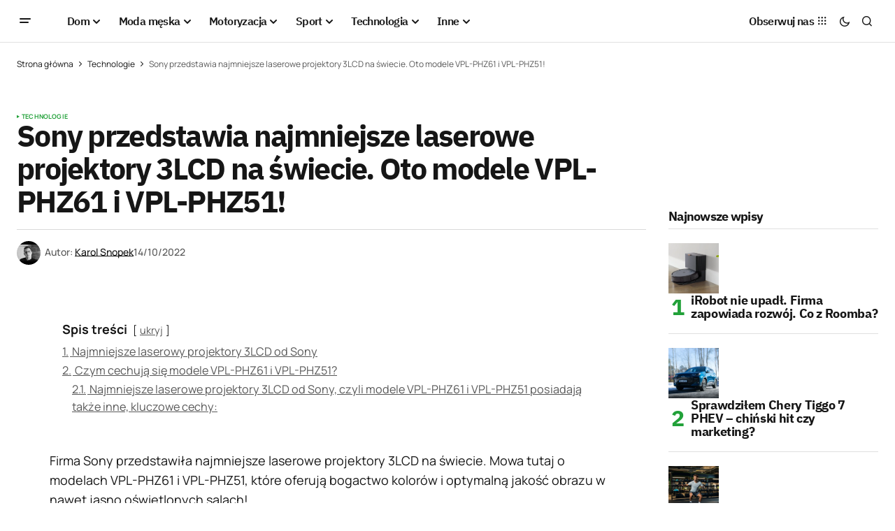

--- FILE ---
content_type: text/html; charset=UTF-8
request_url: https://menworld.pl/sony-najmniejsze-laserowe-projektory-3lcd/
body_size: 24301
content:
<!doctype html>
<html lang="pl-PL" prefix="og: https://ogp.me/ns#">
<head>

	<script id="Cookiebot" src="https://consent.cookiebot.com/uc.js" data-cbid="67d0ba56-3d2b-4c58-ace4-05602d219e4d" type="text/javascript" async></script>
	<meta charset="UTF-8" />
	<meta name="viewport" content="width=device-width, initial-scale=1" />
	<link rel="profile" href="https://gmpg.org/xfn/11" />

	
<!-- Optymalizacja wyszukiwarek według Rank Math - https://rankmath.com/ -->
<title>Sony przedstawia najmniejsze laserowe projektory 3LCD na świecie. Oto modele VPL-PHZ61 i VPL-PHZ51!</title>
<meta name="description" content="Firma Sony przedstawiła najmniejsze laserowe projektory 3LCD na świecie. Mowa tutaj o modelach VPL-PHZ61 i VPL-PHZ51 dającym bogactwo kolorów i wysoką jakość."/>
<meta name="robots" content="follow, index, large, max-snippet:-1, max-video-preview:-1"/>
<link rel="canonical" href="https://menworld.pl/sony-najmniejsze-laserowe-projektory-3lcd/" />
<meta property="og:locale" content="pl_PL" />
<meta property="og:type" content="article" />
<meta property="og:title" content="Sony przedstawia najmniejsze laserowe projektory 3LCD na świecie. Oto modele VPL-PHZ61 i VPL-PHZ51!" />
<meta property="og:description" content="Firma Sony przedstawiła najmniejsze laserowe projektory 3LCD na świecie. Mowa tutaj o modelach VPL-PHZ61 i VPL-PHZ51 dającym bogactwo kolorów i wysoką jakość." />
<meta property="og:url" content="https://menworld.pl/sony-najmniejsze-laserowe-projektory-3lcd/" />
<meta property="og:site_name" content="MenWorld.pl" />
<meta property="article:publisher" content="https://www.facebook.com/menworldpl/" />
<meta property="article:tag" content="projektory laserowe 3lcd" />
<meta property="article:tag" content="Sony" />
<meta property="article:tag" content="sony vpl-phz51" />
<meta property="article:tag" content="sony vpl-phz61" />
<meta property="article:section" content="Technologie" />
<meta property="fb:app_id" content="527058024810024" />
<meta property="og:image" content="https://menworld.pl/wp-content/uploads/2022/10/vplphz61_appli_221011_01-Large.jpg" />
<meta property="og:image:secure_url" content="https://menworld.pl/wp-content/uploads/2022/10/vplphz61_appli_221011_01-Large.jpg" />
<meta property="og:image:alt" content="laserowe projektory 3lcd" />
<meta property="article:published_time" content="2022-10-14T15:37:55+02:00" />
<meta name="twitter:card" content="summary_large_image" />
<meta name="twitter:title" content="Sony przedstawia najmniejsze laserowe projektory 3LCD na świecie. Oto modele VPL-PHZ61 i VPL-PHZ51!" />
<meta name="twitter:description" content="Firma Sony przedstawiła najmniejsze laserowe projektory 3LCD na świecie. Mowa tutaj o modelach VPL-PHZ61 i VPL-PHZ51 dającym bogactwo kolorów i wysoką jakość." />
<meta name="twitter:site" content="@menworldpl" />
<meta name="twitter:creator" content="@menworldpl" />
<meta name="twitter:image" content="https://menworld.pl/wp-content/uploads/2022/10/vplphz61_appli_221011_01-Large.jpg" />
<script type="application/ld+json" class="rank-math-schema">{"@context":"https://schema.org","@graph":[{"@type":"Organization","@id":"https://menworld.pl/#organization","name":"MenWorld.pl","sameAs":["https://www.facebook.com/menworldpl/","https://twitter.com/menworldpl"],"logo":{"@type":"ImageObject","@id":"https://menworld.pl/#logo","url":"https://menworld.pl/wp-content/uploads/2019/11/logo-invert.png","contentUrl":"https://menworld.pl/wp-content/uploads/2019/11/logo-invert.png","caption":"MenWorld.pl","inLanguage":"pl-PL"}},{"@type":"WebSite","@id":"https://menworld.pl/#website","url":"https://menworld.pl","name":"MenWorld.pl","publisher":{"@id":"https://menworld.pl/#organization"},"inLanguage":"pl-PL"},{"@type":"BreadcrumbList","@id":"https://menworld.pl/sony-najmniejsze-laserowe-projektory-3lcd/#breadcrumb","itemListElement":[{"@type":"ListItem","position":"1","item":{"@id":"https://menworld.pl","name":"Strona g\u0142\u00f3wna"}},{"@type":"ListItem","position":"2","item":{"@id":"https://menworld.pl/nowe-technologie/","name":"Technologie"}},{"@type":"ListItem","position":"3","item":{"@id":"https://menworld.pl/sony-najmniejsze-laserowe-projektory-3lcd/","name":"Sony przedstawia najmniejsze laserowe projektory 3LCD na \u015bwiecie. Oto modele VPL-PHZ61 i VPL-PHZ51!"}}]},{"@type":"WebPage","@id":"https://menworld.pl/sony-najmniejsze-laserowe-projektory-3lcd/#webpage","url":"https://menworld.pl/sony-najmniejsze-laserowe-projektory-3lcd/","name":"Sony przedstawia najmniejsze laserowe projektory 3LCD na \u015bwiecie. Oto modele VPL-PHZ61 i VPL-PHZ51!","datePublished":"2022-10-14T15:37:55+02:00","dateModified":"2022-10-14T15:37:55+02:00","isPartOf":{"@id":"https://menworld.pl/#website"},"inLanguage":"pl-PL","breadcrumb":{"@id":"https://menworld.pl/sony-najmniejsze-laserowe-projektory-3lcd/#breadcrumb"}},{"@type":"Person","@id":"https://menworld.pl/writer/karol-snopek/","name":"Karol Snopek","url":"https://menworld.pl/writer/karol-snopek/","image":{"@type":"ImageObject","@id":"https://secure.gravatar.com/avatar/9c97c43c7f8fa56708c9d25ed73fbdfb04ab7fde0bf49cc1b97f3ed70ef3625c?s=96&amp;d=blank&amp;r=g","url":"https://secure.gravatar.com/avatar/9c97c43c7f8fa56708c9d25ed73fbdfb04ab7fde0bf49cc1b97f3ed70ef3625c?s=96&amp;d=blank&amp;r=g","caption":"Karol Snopek","inLanguage":"pl-PL"},"worksFor":{"@id":"https://menworld.pl/#organization"}},{"@type":"Article","headline":"Sony przedstawia najmniejsze laserowe projektory 3LCD na \u015bwiecie. Oto modele VPL-PHZ61 i VPL-PHZ51!","keywords":"laserowe projektory 3lcd","datePublished":"2022-10-14T15:37:55+02:00","dateModified":"2022-10-14T15:37:55+02:00","articleSection":"Technologie","author":{"@id":"https://menworld.pl/writer/karol-snopek/","name":"Karol Snopek"},"publisher":{"@id":"https://menworld.pl/#organization"},"description":"Firma Sony przedstawi\u0142a najmniejsze laserowe projektory 3LCD na \u015bwiecie. Mowa tutaj o modelach VPL-PHZ61 i VPL-PHZ51 daj\u0105cym bogactwo kolor\u00f3w i wysok\u0105 jako\u015b\u0107.","name":"Sony przedstawia najmniejsze laserowe projektory 3LCD na \u015bwiecie. Oto modele VPL-PHZ61 i VPL-PHZ51!","@id":"https://menworld.pl/sony-najmniejsze-laserowe-projektory-3lcd/#richSnippet","isPartOf":{"@id":"https://menworld.pl/sony-najmniejsze-laserowe-projektory-3lcd/#webpage"},"inLanguage":"pl-PL","mainEntityOfPage":{"@id":"https://menworld.pl/sony-najmniejsze-laserowe-projektory-3lcd/#webpage"}}]}</script>
<!-- /Wtyczka Rank Math WordPress SEO -->

<link rel='dns-prefetch' href='//use.fontawesome.com' />


<link rel="alternate" type="application/rss+xml" title="MenWorld.pl &raquo; Kanał z wpisami" href="https://menworld.pl/feed/" />
<link rel="alternate" type="application/rss+xml" title="MenWorld.pl &raquo; Kanał z komentarzami" href="https://menworld.pl/comments/feed/" />
<link rel="alternate" type="application/rss+xml" title="MenWorld.pl &raquo; Sony przedstawia najmniejsze laserowe projektory 3LCD na świecie. Oto modele VPL-PHZ61 i VPL-PHZ51! Kanał z komentarzami" href="https://menworld.pl/sony-najmniejsze-laserowe-projektory-3lcd/feed/" />
<link rel="alternate" title="oEmbed (JSON)" type="application/json+oembed" href="https://menworld.pl/wp-json/oembed/1.0/embed?url=https%3A%2F%2Fmenworld.pl%2Fsony-najmniejsze-laserowe-projektory-3lcd%2F" />
<link rel="alternate" title="oEmbed (XML)" type="text/xml+oembed" href="https://menworld.pl/wp-json/oembed/1.0/embed?url=https%3A%2F%2Fmenworld.pl%2Fsony-najmniejsze-laserowe-projektory-3lcd%2F&#038;format=xml" />
<style id='wp-img-auto-sizes-contain-inline-css'>
img:is([sizes=auto i],[sizes^="auto," i]){contain-intrinsic-size:3000px 1500px}
/*# sourceURL=wp-img-auto-sizes-contain-inline-css */
</style>
<style id='wp-emoji-styles-inline-css'>

	img.wp-smiley, img.emoji {
		display: inline !important;
		border: none !important;
		box-shadow: none !important;
		height: 1em !important;
		width: 1em !important;
		margin: 0 0.07em !important;
		vertical-align: -0.1em !important;
		background: none !important;
		padding: 0 !important;
	}
/*# sourceURL=wp-emoji-styles-inline-css */
</style>
<link rel='stylesheet' id='wp-block-library-css' href='https://menworld.pl/wp-includes/css/dist/block-library/style.min.css?ver=6.9' media='all' />
<style id='classic-theme-styles-inline-css'>
/*! This file is auto-generated */
.wp-block-button__link{color:#fff;background-color:#32373c;border-radius:9999px;box-shadow:none;text-decoration:none;padding:calc(.667em + 2px) calc(1.333em + 2px);font-size:1.125em}.wp-block-file__button{background:#32373c;color:#fff;text-decoration:none}
/*# sourceURL=/wp-includes/css/classic-themes.min.css */
</style>
<style id='font-awesome-svg-styles-default-inline-css'>
.svg-inline--fa {
  display: inline-block;
  height: 1em;
  overflow: visible;
  vertical-align: -.125em;
}
/*# sourceURL=font-awesome-svg-styles-default-inline-css */
</style>
<link rel='stylesheet' id='font-awesome-svg-styles-css' href='https://menworld.pl/wp-content/uploads/font-awesome/v6.5.2/css/svg-with-js.css' media='all' />
<style id='font-awesome-svg-styles-inline-css'>
   .wp-block-font-awesome-icon svg::before,
   .wp-rich-text-font-awesome-icon svg::before {content: unset;}
/*# sourceURL=font-awesome-svg-styles-inline-css */
</style>
<style id='global-styles-inline-css'>
:root{--wp--preset--aspect-ratio--square: 1;--wp--preset--aspect-ratio--4-3: 4/3;--wp--preset--aspect-ratio--3-4: 3/4;--wp--preset--aspect-ratio--3-2: 3/2;--wp--preset--aspect-ratio--2-3: 2/3;--wp--preset--aspect-ratio--16-9: 16/9;--wp--preset--aspect-ratio--9-16: 9/16;--wp--preset--color--black: #000000;--wp--preset--color--cyan-bluish-gray: #abb8c3;--wp--preset--color--white: #FFFFFF;--wp--preset--color--pale-pink: #f78da7;--wp--preset--color--vivid-red: #cf2e2e;--wp--preset--color--luminous-vivid-orange: #ff6900;--wp--preset--color--luminous-vivid-amber: #fcb900;--wp--preset--color--light-green-cyan: #7bdcb5;--wp--preset--color--vivid-green-cyan: #00d084;--wp--preset--color--pale-cyan-blue: #8ed1fc;--wp--preset--color--vivid-cyan-blue: #0693e3;--wp--preset--color--vivid-purple: #9b51e0;--wp--preset--color--blue: #59BACC;--wp--preset--color--green: #58AD69;--wp--preset--color--orange: #FFBC49;--wp--preset--color--red: #e32c26;--wp--preset--color--gray-50: #f8f9fa;--wp--preset--color--gray-100: #f8f9fb;--wp--preset--color--gray-200: #E0E0E0;--wp--preset--color--primary: #161616;--wp--preset--color--secondary: #585858;--wp--preset--color--layout: #f6f6f6;--wp--preset--color--border: #D9D9D9;--wp--preset--color--divider: #1D1D1F;--wp--preset--gradient--vivid-cyan-blue-to-vivid-purple: linear-gradient(135deg,rgb(6,147,227) 0%,rgb(155,81,224) 100%);--wp--preset--gradient--light-green-cyan-to-vivid-green-cyan: linear-gradient(135deg,rgb(122,220,180) 0%,rgb(0,208,130) 100%);--wp--preset--gradient--luminous-vivid-amber-to-luminous-vivid-orange: linear-gradient(135deg,rgb(252,185,0) 0%,rgb(255,105,0) 100%);--wp--preset--gradient--luminous-vivid-orange-to-vivid-red: linear-gradient(135deg,rgb(255,105,0) 0%,rgb(207,46,46) 100%);--wp--preset--gradient--very-light-gray-to-cyan-bluish-gray: linear-gradient(135deg,rgb(238,238,238) 0%,rgb(169,184,195) 100%);--wp--preset--gradient--cool-to-warm-spectrum: linear-gradient(135deg,rgb(74,234,220) 0%,rgb(151,120,209) 20%,rgb(207,42,186) 40%,rgb(238,44,130) 60%,rgb(251,105,98) 80%,rgb(254,248,76) 100%);--wp--preset--gradient--blush-light-purple: linear-gradient(135deg,rgb(255,206,236) 0%,rgb(152,150,240) 100%);--wp--preset--gradient--blush-bordeaux: linear-gradient(135deg,rgb(254,205,165) 0%,rgb(254,45,45) 50%,rgb(107,0,62) 100%);--wp--preset--gradient--luminous-dusk: linear-gradient(135deg,rgb(255,203,112) 0%,rgb(199,81,192) 50%,rgb(65,88,208) 100%);--wp--preset--gradient--pale-ocean: linear-gradient(135deg,rgb(255,245,203) 0%,rgb(182,227,212) 50%,rgb(51,167,181) 100%);--wp--preset--gradient--electric-grass: linear-gradient(135deg,rgb(202,248,128) 0%,rgb(113,206,126) 100%);--wp--preset--gradient--midnight: linear-gradient(135deg,rgb(2,3,129) 0%,rgb(40,116,252) 100%);--wp--preset--font-size--small: 13px;--wp--preset--font-size--medium: 20px;--wp--preset--font-size--large: 36px;--wp--preset--font-size--x-large: 42px;--wp--preset--spacing--20: 0.44rem;--wp--preset--spacing--30: 0.67rem;--wp--preset--spacing--40: 1rem;--wp--preset--spacing--50: 1.5rem;--wp--preset--spacing--60: 2.25rem;--wp--preset--spacing--70: 3.38rem;--wp--preset--spacing--80: 5.06rem;--wp--preset--shadow--natural: 6px 6px 9px rgba(0, 0, 0, 0.2);--wp--preset--shadow--deep: 12px 12px 50px rgba(0, 0, 0, 0.4);--wp--preset--shadow--sharp: 6px 6px 0px rgba(0, 0, 0, 0.2);--wp--preset--shadow--outlined: 6px 6px 0px -3px rgb(255, 255, 255), 6px 6px rgb(0, 0, 0);--wp--preset--shadow--crisp: 6px 6px 0px rgb(0, 0, 0);}:where(.is-layout-flex){gap: 0.5em;}:where(.is-layout-grid){gap: 0.5em;}body .is-layout-flex{display: flex;}.is-layout-flex{flex-wrap: wrap;align-items: center;}.is-layout-flex > :is(*, div){margin: 0;}body .is-layout-grid{display: grid;}.is-layout-grid > :is(*, div){margin: 0;}:where(.wp-block-columns.is-layout-flex){gap: 2em;}:where(.wp-block-columns.is-layout-grid){gap: 2em;}:where(.wp-block-post-template.is-layout-flex){gap: 1.25em;}:where(.wp-block-post-template.is-layout-grid){gap: 1.25em;}.has-black-color{color: var(--wp--preset--color--black) !important;}.has-cyan-bluish-gray-color{color: var(--wp--preset--color--cyan-bluish-gray) !important;}.has-white-color{color: var(--wp--preset--color--white) !important;}.has-pale-pink-color{color: var(--wp--preset--color--pale-pink) !important;}.has-vivid-red-color{color: var(--wp--preset--color--vivid-red) !important;}.has-luminous-vivid-orange-color{color: var(--wp--preset--color--luminous-vivid-orange) !important;}.has-luminous-vivid-amber-color{color: var(--wp--preset--color--luminous-vivid-amber) !important;}.has-light-green-cyan-color{color: var(--wp--preset--color--light-green-cyan) !important;}.has-vivid-green-cyan-color{color: var(--wp--preset--color--vivid-green-cyan) !important;}.has-pale-cyan-blue-color{color: var(--wp--preset--color--pale-cyan-blue) !important;}.has-vivid-cyan-blue-color{color: var(--wp--preset--color--vivid-cyan-blue) !important;}.has-vivid-purple-color{color: var(--wp--preset--color--vivid-purple) !important;}.has-black-background-color{background-color: var(--wp--preset--color--black) !important;}.has-cyan-bluish-gray-background-color{background-color: var(--wp--preset--color--cyan-bluish-gray) !important;}.has-white-background-color{background-color: var(--wp--preset--color--white) !important;}.has-pale-pink-background-color{background-color: var(--wp--preset--color--pale-pink) !important;}.has-vivid-red-background-color{background-color: var(--wp--preset--color--vivid-red) !important;}.has-luminous-vivid-orange-background-color{background-color: var(--wp--preset--color--luminous-vivid-orange) !important;}.has-luminous-vivid-amber-background-color{background-color: var(--wp--preset--color--luminous-vivid-amber) !important;}.has-light-green-cyan-background-color{background-color: var(--wp--preset--color--light-green-cyan) !important;}.has-vivid-green-cyan-background-color{background-color: var(--wp--preset--color--vivid-green-cyan) !important;}.has-pale-cyan-blue-background-color{background-color: var(--wp--preset--color--pale-cyan-blue) !important;}.has-vivid-cyan-blue-background-color{background-color: var(--wp--preset--color--vivid-cyan-blue) !important;}.has-vivid-purple-background-color{background-color: var(--wp--preset--color--vivid-purple) !important;}.has-black-border-color{border-color: var(--wp--preset--color--black) !important;}.has-cyan-bluish-gray-border-color{border-color: var(--wp--preset--color--cyan-bluish-gray) !important;}.has-white-border-color{border-color: var(--wp--preset--color--white) !important;}.has-pale-pink-border-color{border-color: var(--wp--preset--color--pale-pink) !important;}.has-vivid-red-border-color{border-color: var(--wp--preset--color--vivid-red) !important;}.has-luminous-vivid-orange-border-color{border-color: var(--wp--preset--color--luminous-vivid-orange) !important;}.has-luminous-vivid-amber-border-color{border-color: var(--wp--preset--color--luminous-vivid-amber) !important;}.has-light-green-cyan-border-color{border-color: var(--wp--preset--color--light-green-cyan) !important;}.has-vivid-green-cyan-border-color{border-color: var(--wp--preset--color--vivid-green-cyan) !important;}.has-pale-cyan-blue-border-color{border-color: var(--wp--preset--color--pale-cyan-blue) !important;}.has-vivid-cyan-blue-border-color{border-color: var(--wp--preset--color--vivid-cyan-blue) !important;}.has-vivid-purple-border-color{border-color: var(--wp--preset--color--vivid-purple) !important;}.has-vivid-cyan-blue-to-vivid-purple-gradient-background{background: var(--wp--preset--gradient--vivid-cyan-blue-to-vivid-purple) !important;}.has-light-green-cyan-to-vivid-green-cyan-gradient-background{background: var(--wp--preset--gradient--light-green-cyan-to-vivid-green-cyan) !important;}.has-luminous-vivid-amber-to-luminous-vivid-orange-gradient-background{background: var(--wp--preset--gradient--luminous-vivid-amber-to-luminous-vivid-orange) !important;}.has-luminous-vivid-orange-to-vivid-red-gradient-background{background: var(--wp--preset--gradient--luminous-vivid-orange-to-vivid-red) !important;}.has-very-light-gray-to-cyan-bluish-gray-gradient-background{background: var(--wp--preset--gradient--very-light-gray-to-cyan-bluish-gray) !important;}.has-cool-to-warm-spectrum-gradient-background{background: var(--wp--preset--gradient--cool-to-warm-spectrum) !important;}.has-blush-light-purple-gradient-background{background: var(--wp--preset--gradient--blush-light-purple) !important;}.has-blush-bordeaux-gradient-background{background: var(--wp--preset--gradient--blush-bordeaux) !important;}.has-luminous-dusk-gradient-background{background: var(--wp--preset--gradient--luminous-dusk) !important;}.has-pale-ocean-gradient-background{background: var(--wp--preset--gradient--pale-ocean) !important;}.has-electric-grass-gradient-background{background: var(--wp--preset--gradient--electric-grass) !important;}.has-midnight-gradient-background{background: var(--wp--preset--gradient--midnight) !important;}.has-small-font-size{font-size: var(--wp--preset--font-size--small) !important;}.has-medium-font-size{font-size: var(--wp--preset--font-size--medium) !important;}.has-large-font-size{font-size: var(--wp--preset--font-size--large) !important;}.has-x-large-font-size{font-size: var(--wp--preset--font-size--x-large) !important;}
:where(.wp-block-post-template.is-layout-flex){gap: 1.25em;}:where(.wp-block-post-template.is-layout-grid){gap: 1.25em;}
:where(.wp-block-term-template.is-layout-flex){gap: 1.25em;}:where(.wp-block-term-template.is-layout-grid){gap: 1.25em;}
:where(.wp-block-columns.is-layout-flex){gap: 2em;}:where(.wp-block-columns.is-layout-grid){gap: 2em;}
:root :where(.wp-block-pullquote){font-size: 1.5em;line-height: 1.6;}
/*# sourceURL=global-styles-inline-css */
</style>
<style id='cs-elementor-editor-inline-css'>
:root {  --cs-desktop-container: 1448px; --cs-laptop-container: 1200px; --cs-tablet-container: 992px; --cs-mobile-container: 768px; }
/*# sourceURL=cs-elementor-editor-inline-css */
</style>
<link rel='stylesheet' id='font-awesome-official-css' href='https://use.fontawesome.com/releases/v6.5.2/css/all.css' media='all' integrity="sha384-PPIZEGYM1v8zp5Py7UjFb79S58UeqCL9pYVnVPURKEqvioPROaVAJKKLzvH2rDnI" crossorigin="anonymous" />
<link rel='stylesheet' id='csco-styles-css' href='https://menworld.pl/wp-content/themes/newsreader/style.css?ver=1.0.6' media='all' />
<link rel='stylesheet' id='a50a705f01738e59be495bd90279556a-css' href='//menworld.pl/wp-content/uploads/omgf/a50a705f01738e59be495bd90279556a/a50a705f01738e59be495bd90279556a.css?ver=1712330968' media='all' />
<link rel='stylesheet' id='d2f18c73c2757642dfd52b1cedec10f6-css' href='//menworld.pl/wp-content/uploads/omgf/d2f18c73c2757642dfd52b1cedec10f6/d2f18c73c2757642dfd52b1cedec10f6.css?ver=1712330968' media='all' />
<link rel='stylesheet' id='4a08c24c79a2483725ac09cf0f0deba9-css' href='//menworld.pl/wp-content/uploads/omgf/4a08c24c79a2483725ac09cf0f0deba9/4a08c24c79a2483725ac09cf0f0deba9.css?ver=1712330968' media='all' />
<style id='cs-customizer-output-styles-inline-css'>
:root{--cs-light-site-background:#FFFFFF;--cs-dark-site-background:#161616;--cs-light-header-background:#ffffff;--cs-dark-header-background:#161616;--cs-light-header-submenu-background:#ffffff;--cs-dark-header-submenu-background:#161616;--cs-light-footer-background:#f0f0f0;--cs-dark-footer-background:#161616;--cs-light-offcanvas-background:#ffffff;--cs-dark-offcanvas-background:#161616;--cs-light-layout-background:#f6f6f6;--cs-dark-layout-background:#232323;--cs-light-primary-color:#161616;--cs-dark-primary-color:#FFFFFF;--cs-light-secondary-color:#585858;--cs-dark-secondary-color:#CDCDCD;--cs-light-accent-color:#22a139;--cs-dark-accent-color:#ffffff;--cs-light-input-background:#FFFFFF;--cs-dark-input-background:#FFFFFF;--cs-light-button-background:#22a139;--cs-dark-button-background:#22a139;--cs-light-button-color:#FFFFFF;--cs-dark-button-color:#FFFFFF;--cs-light-button-hover-background:#0f8625;--cs-dark-button-hover-background:#0f8625;--cs-light-button-hover-color:#FFFFFF;--cs-dark-button-hover-color:#FFFFFF;--cs-light-border-color:#D9D9D9;--cs-dark-border-color:#343434;--cs-light-overlay-background:#161616;--cs-dark-overlay-background:#161616;--cs-light-video-icon-color:#22a139;--cs-dark-video-icon-color:#161616;--cs-layout-elements-border-radius:2px;--cs-thumbnail-border-radius:0px;--cs-input-border-radius:2px;--cs-button-border-radius:2px;--cs-heading-1-font-size:2.675rem;--cs-heading-2-font-size:2rem;--cs-heading-3-font-size:1.5rem;--cs-heading-4-font-size:1.125rem;--cs-heading-5-font-size:1rem;--cs-heading-6-font-size:0.9375rem;--cs-header-initial-height:60px;--cs-header-height:60px;--cs-header-border-width:1px;}:root, [data-scheme="light"]{--cs-light-overlay-background-rgb:22,22,22;}:root, [data-scheme="dark"]{--cs-dark-overlay-background-rgb:22,22,22;}.cs-header-bottombar{--cs-header-bottombar-alignment:flex-start;}.cs-posts-area__home.cs-posts-area__grid{--cs-posts-area-grid-columns:3;--cs-posts-area-grid-column-gap:24px;}.cs-posts-area__home{--cs-posts-area-grid-row-gap:24px;--cs-entry-title-font-size:1.5rem;}.cs-posts-area__archive.cs-posts-area__grid{--cs-posts-area-grid-columns:3;--cs-posts-area-grid-column-gap:24px;}.cs-posts-area__archive{--cs-posts-area-grid-row-gap:40px;--cs-entry-title-font-size:1.5rem;}.cs-posts-area__read-next{--cs-entry-title-font-size:1.5rem;}.cs-banner-archive{--cs-banner-label-alignment:left;}.cs-banner-post-after{--cs-banner-width:970px;--cs-banner-label-alignment:left;}@media (max-width: 1199.98px){.cs-posts-area__home.cs-posts-area__grid{--cs-posts-area-grid-columns:3;--cs-posts-area-grid-column-gap:24px;}.cs-posts-area__home{--cs-posts-area-grid-row-gap:24px;--cs-entry-title-font-size:1.5rem;}.cs-posts-area__archive.cs-posts-area__grid{--cs-posts-area-grid-columns:2;--cs-posts-area-grid-column-gap:24px;}.cs-posts-area__archive{--cs-posts-area-grid-row-gap:40px;--cs-entry-title-font-size:1.5rem;}.cs-posts-area__read-next{--cs-entry-title-font-size:1.5rem;}.cs-banner-post-after{--cs-banner-width:970px;}}@media (max-width: 991.98px){.cs-posts-area__home.cs-posts-area__grid{--cs-posts-area-grid-columns:2;--cs-posts-area-grid-column-gap:24px;}.cs-posts-area__home{--cs-posts-area-grid-row-gap:24px;--cs-entry-title-font-size:1.5rem;}.cs-posts-area__archive.cs-posts-area__grid{--cs-posts-area-grid-columns:2;--cs-posts-area-grid-column-gap:24px;}.cs-posts-area__archive{--cs-posts-area-grid-row-gap:40px;--cs-entry-title-font-size:1.5rem;}.cs-posts-area__read-next{--cs-entry-title-font-size:1.5rem;}.cs-banner-post-after{--cs-banner-width:100%;}}@media (max-width: 767.98px){.cs-posts-area__home.cs-posts-area__grid{--cs-posts-area-grid-columns:1;--cs-posts-area-grid-column-gap:24px;}.cs-posts-area__home{--cs-posts-area-grid-row-gap:24px;--cs-entry-title-font-size:1.25rem;}.cs-posts-area__archive.cs-posts-area__grid{--cs-posts-area-grid-columns:1;--cs-posts-area-grid-column-gap:24px;}.cs-posts-area__archive{--cs-posts-area-grid-row-gap:24px;--cs-entry-title-font-size:1.25rem;}.cs-posts-area__read-next{--cs-entry-title-font-size:1.25rem;}.cs-banner-post-after{--cs-banner-width:100%;}}
/*# sourceURL=cs-customizer-output-styles-inline-css */
</style>
<link rel='stylesheet' id='font-awesome-official-v4shim-css' href='https://use.fontawesome.com/releases/v6.5.2/css/v4-shims.css' media='all' integrity="sha384-XyvK/kKwgVW+fuRkusfLgfhAMuaxLPSOY8W7wj8tUkf0Nr2WGHniPmpdu+cmPS5n" crossorigin="anonymous" />
<link rel="https://api.w.org/" href="https://menworld.pl/wp-json/" /><link rel="alternate" title="JSON" type="application/json" href="https://menworld.pl/wp-json/wp/v2/posts/66961" /><link rel="EditURI" type="application/rsd+xml" title="RSD" href="https://menworld.pl/xmlrpc.php?rsd" />
<meta name="generator" content="WordPress 6.9" />
<link rel='shortlink' href='https://menworld.pl/?p=66961' />
<meta name="generator" content="webp-uploads 2.6.1">
<style id='cs-theme-typography'>
	:root {
		/* Base Font */
		--cs-font-base-family: Manrope;
		--cs-font-base-size: 1rem;
		--cs-font-base-weight: 400;
		--cs-font-base-style: normal;
		--cs-font-base-letter-spacing: normal;
		--cs-font-base-line-height: 1.5;

		/* Primary Font */
		--cs-font-primary-family: Manrope;
		--cs-font-primary-size: 0.875rem;
		--cs-font-primary-weight: 700;
		--cs-font-primary-style: normal;
		--cs-font-primary-letter-spacing: normal;
		--cs-font-primary-text-transform: none;
		--cs-font-primary-line-height: 1.3;

		/* Secondary Font */
		--cs-font-secondary-family: Manrope;
		--cs-font-secondary-size: 0.75rem;
		--cs-font-secondary-weight: 400;
		--cs-font-secondary-style: normal;
		--cs-font-secondary-letter-spacing: normal;
		--cs-font-secondary-text-transform: none;
		--cs-font-secondary-line-height: 1.1;

		/* Section Headings Font */
		--cs-font-section-headings-family: IBM Plex Sans;
		--cs-font-section-headings-size: 1.125rem;
		--cs-font-section-headings-weight: 700;
		--cs-font-section-headings-style: normal;
		--cs-font-section-headings-letter-spacing: -0.04em;
		--cs-font-section-headings-text-transform: none;
		--cs-font-section-headings-line-height: 1.1;

		/* Post Title Font Size */
		--cs-font-post-title-family: IBM Plex Sans;
		--cs-font-post-title-weight: 700;
		--cs-font-post-title-size: 2.675rem;
		--cs-font-post-title-letter-spacing: -0.04em;
		--cs-font-post-title-line-height: 1.1;

		/* Post Subbtitle */
		--cs-font-post-subtitle-family: Manrope;
		--cs-font-post-subtitle-weight: 400;
		--cs-font-post-subtitle-size: 1.25rem;
		--cs-font-post-subtitle-letter-spacing: normal;
		--cs-font-post-subtitle-line-height: 1.4;

		/* Post Category Font */
		--cs-font-category-family: Manrope;
		--cs-font-category-size: 0.5625rem;
		--cs-font-category-weight: 700;
		--cs-font-category-style: normal;
		--cs-font-category-letter-spacing: 0.02em;
		--cs-font-category-text-transform: uppercase;
		--cs-font-category-line-height: 1.1;

		/* Post Meta Font */
		--cs-font-post-meta-family: Manrope;
		--cs-font-post-meta-size: 0.75rem;
		--cs-font-post-meta-weight: 500;
		--cs-font-post-meta-style: normal;
		--cs-font-post-meta-letter-spacing: normal;
		--cs-font-post-meta-text-transform: none;
		--cs-font-post-meta-line-height: 1.1;

		/* Post Content */
		--cs-font-post-content-family: Manrope;
		--cs-font-post-content-weight: 400;
		--cs-font-post-content-size: 1.125rem;
		--cs-font-post-content-letter-spacing: normal;
		--cs-font-post-content-line-height: 1.6;

		/* Input Font */
		--cs-font-input-family: DM Sans;
		--cs-font-input-size: 0.875rem;
		--cs-font-input-weight: 400;
		--cs-font-input-style: normal;
		--cs-font-input-line-height: 1.3;
		--cs-font-input-letter-spacing: normal;
		--cs-font-input-text-transform: none;

		/* Entry Title Font Size */
		--cs-font-entry-title-family: IBM Plex Sans;
		--cs-font-entry-title-weight: 700;
		--cs-font-entry-title-letter-spacing: -0.04em;
		--cs-font-entry-title-line-height: 1.1;

		/* Entry Excerpt */
		--cs-font-entry-excerpt-family: Manrope;
		--cs-font-entry-excerpt-weight: 400;
		--cs-font-entry-excerpt-size: 1.125rem;
		--cs-font-entry-excerpt-letter-spacing: normal;
		--cs-font-entry-excerpt-line-height: normal;

		/* Logos --------------- */

		/* Main Logo */
		--cs-font-main-logo-family: Inter;
		--cs-font-main-logo-size: 1.375rem;
		--cs-font-main-logo-weight: 700;
		--cs-font-main-logo-style: normal;
		--cs-font-main-logo-letter-spacing: -0.02em;
		--cs-font-main-logo-text-transform: none;

		/* Mobile Logo */
		--cs-font-mobile-logo-family: DM Sans;
		--cs-font-mobile-logo-size: 1.375rem;
		--cs-font-mobile-logo-weight: 700;
		--cs-font-mobile-logo-style: normal;
		--cs-font-mobile-logo-letter-spacing: -0.02em;
		--cs-font-mobile-logo-text-transform: none;

		/* Footer Logo */
		--cs-font-footer-logo-family: Inter;
		--cs-font-footer-logo-size: 1.375rem;
		--cs-font-footer-logo-weight: 700;
		--cs-font-footer-logo-style: normal;
		--cs-font-footer-logo-letter-spacing: -0.02em;
		--cs-font-footer-logo-text-transform: none;

		/* Headings --------------- */

		/* Headings */
		--cs-font-headings-family: IBM Plex Sans;
		--cs-font-headings-weight: 700;
		--cs-font-headings-style: normal;
		--cs-font-headings-line-height: 1.1;
		--cs-font-headings-letter-spacing: -0.04em;
		--cs-font-headings-text-transform: none;

		/* Menu Font --------------- */

		/* Menu */
		/* Used for main top level menu elements. */
		--cs-font-menu-family: IBM Plex Sans;
		--cs-font-menu-size: 1rem;
		--cs-font-menu-weight: 600;
		--cs-font-menu-style: normal;
		--cs-font-menu-letter-spacing: -0.0375em;
		--cs-font-menu-text-transform: none;
		--cs-font-menu-line-height: 1.3;

		/* Submenu Font */
		/* Used for submenu elements. */
		--cs-font-submenu-family: Manrope;
		--cs-font-submenu-size: 0.875rem;
		--cs-font-submenu-weight: 400;
		--cs-font-submenu-style: normal;
		--cs-font-submenu-letter-spacing: normal;
		--cs-font-submenu-text-transform: none;
		--cs-font-submenu-line-height: 1.3;

		/* Footer Menu */
		--cs-font-footer-menu-family: Manrope;
		--cs-font-footer-menu-size: 0.75rem;
		--cs-font-footer-menu-weight: 700;
		--cs-font-footer-menu-style: normal;
		--cs-font-footer-menu-letter-spacing: -0.02em;
		--cs-font-footer-menu-text-transform: uppercase;
		--cs-font-footer-menu-line-height: 1.2;

		/* Footer Submenu Font */
		--cs-font-footer-submenu-family: Manrope;
		--cs-font-footer-submenu-size: 0.75rem;
		--cs-font-footer-submenu-weight: 700;
		--cs-font-footer-submenu-style: normal;
		--cs-font-footer-submenu-letter-spacing: normal;
		--cs-font-footer-submenu-text-transform: none;
		--cs-font-footer-submenu-line-height: 1.1;

		/* Bottombar Menu Font */
		--cs-font-bottombar-menu-family: Manrope;
		--cs-font-bottombar-menu-size: 0.75rem;
		--cs-font-bottombar-menu-weight: 700;
		--cs-font-bottombar-menu-style: normal;
		--cs-font-bottombar-menu-letter-spacing: normal;
		--cs-font-bottombar-menu-text-transform: none;
		--cs-font-bottombar-menu-line-height: 1.3;
	}
</style>
<meta name="generator" content="Elementor 3.34.4; features: e_font_icon_svg, additional_custom_breakpoints; settings: css_print_method-external, google_font-enabled, font_display-auto">
			<style>
				.e-con.e-parent:nth-of-type(n+4):not(.e-lazyloaded):not(.e-no-lazyload),
				.e-con.e-parent:nth-of-type(n+4):not(.e-lazyloaded):not(.e-no-lazyload) * {
					background-image: none !important;
				}
				@media screen and (max-height: 1024px) {
					.e-con.e-parent:nth-of-type(n+3):not(.e-lazyloaded):not(.e-no-lazyload),
					.e-con.e-parent:nth-of-type(n+3):not(.e-lazyloaded):not(.e-no-lazyload) * {
						background-image: none !important;
					}
				}
				@media screen and (max-height: 640px) {
					.e-con.e-parent:nth-of-type(n+2):not(.e-lazyloaded):not(.e-no-lazyload),
					.e-con.e-parent:nth-of-type(n+2):not(.e-lazyloaded):not(.e-no-lazyload) * {
						background-image: none !important;
					}
				}
			</style>
			<script id="google_gtagjs" src="https://www.googletagmanager.com/gtag/js?id=G-6T48Y5HYRK" async></script>
<script id="google_gtagjs-inline">
window.dataLayer = window.dataLayer || [];function gtag(){dataLayer.push(arguments);}gtag('js', new Date());gtag('config', 'G-6T48Y5HYRK', {} );
</script>
<link rel="icon" href="https://menworld.pl/wp-content/uploads/2022/12/logo_bw-t-2-80x80.png" sizes="32x32" />
<link rel="icon" href="https://menworld.pl/wp-content/uploads/2022/12/logo_bw-t-2.png" sizes="192x192" />
<link rel="apple-touch-icon" href="https://menworld.pl/wp-content/uploads/2022/12/logo_bw-t-2.png" />
<meta name="msapplication-TileImage" content="https://menworld.pl/wp-content/uploads/2022/12/logo_bw-t-2.png" />
	<meta name="robots" content="max-image-preview:large">

</head>

	

<div class="cs-wrapper">

	
	
	<div class="cs-site-overlay"></div>

	<div class="cs-offcanvas" data-scheme="auto" data-l="light" data-d="dark">

		<div class="cs-offcanvas__header">
			
					<div class="cs-logo cs-logo-mobile">
			<a class="cs-header__logo cs-header__logo-mobile cs-logo-default" href="https://menworld.pl/">
				<img src="https://menworld.pl/wp-content/uploads/2024/06/logo-menworld-black-5.png"  alt="MenWorld.pl"  width="175"  height="40" >			</a>

									<a class="cs-header__logo cs-logo-dark" href="https://menworld.pl/">
							<img src="https://menworld.pl/wp-content/uploads/2024/06/logo-menworld-white-1.png"  alt="MenWorld.pl"  width="175"  height="40" >						</a>
							</div>
		 

			<nav class="cs-offcanvas__nav">
				<span class="cs-offcanvas__toggle" role="button" aria-label="Close mobile menu button">
					<i class="cs-icon cs-icon-x"></i>
				</span>
			</nav>

					</div>

		<div class="cs-offcanvas__search cs-container">
			
<form role="search" method="get" class="cs-search__form" action="https://menworld.pl/">
	<div class="cs-search__group" data-scheme="light">
		<input required class="cs-search__input" type="search" value="" name="s" placeholder="Szukaj" role="searchbox">

		<button class="cs-search__submit" aria-label="Search" type="submit">
			Szukaj		</button>
	</div>
</form>
		</div>

		<aside class="cs-offcanvas__sidebar">
			<div class="cs-offcanvas__inner cs-offcanvas__area cs-widget-area cs-container">

				<div class="widget widget_nav_menu"><div class="menu-menu-glowne-1-container"><ul id="menu-menu-glowne-1" class="menu"><li id="menu-item-95272" class="menu-item menu-item-type-taxonomy menu-item-object-category menu-item-has-children menu-item-95272 csco-menu-item-style-none"><a href="https://menworld.pl/dom/">Dom</a>
<ul class="sub-menu">
	<li id="menu-item-95273" class="menu-item menu-item-type-taxonomy menu-item-object-category menu-item-95273 csco-menu-item-style-none"><a href="https://menworld.pl/dom/agd-i-rtv/">AGD i RTV</a></li>
	<li id="menu-item-95274" class="menu-item menu-item-type-taxonomy menu-item-object-category menu-item-95274 csco-menu-item-style-none"><a href="https://menworld.pl/dom/kulinaria/">Kulinaria</a></li>
	<li id="menu-item-95275" class="menu-item menu-item-type-taxonomy menu-item-object-category menu-item-95275 csco-menu-item-style-none"><a href="https://menworld.pl/dom/narzedzia/">Narzędzia</a></li>
	<li id="menu-item-95276" class="menu-item menu-item-type-taxonomy menu-item-object-category menu-item-95276 csco-menu-item-style-none"><a href="https://menworld.pl/dom/ogrod/">Ogród</a></li>
	<li id="menu-item-95277" class="menu-item menu-item-type-taxonomy menu-item-object-category menu-item-95277 csco-menu-item-style-none"><a href="https://menworld.pl/dom/smart-home/">Smart home</a></li>
	<li id="menu-item-96834" class="menu-item menu-item-type-taxonomy menu-item-object-category menu-item-96834 csco-menu-item-style-none"><a href="https://menworld.pl/dom/wnetrza/">Wnętrza</a></li>
</ul>
</li>
<li id="menu-item-95291" class="menu-item menu-item-type-taxonomy menu-item-object-category menu-item-has-children menu-item-95291 csco-menu-item-style-none"><a href="https://menworld.pl/moda-meska/">Moda męska</a>
<ul class="sub-menu">
	<li id="menu-item-98803" class="menu-item menu-item-type-taxonomy menu-item-object-category menu-item-98803 csco-menu-item-style-none"><a href="https://menworld.pl/moda-meska/akcesoria/">Akcesoria</a></li>
	<li id="menu-item-95292" class="menu-item menu-item-type-taxonomy menu-item-object-category menu-item-95292 csco-menu-item-style-none"><a href="https://menworld.pl/moda-meska/bizuteria-i-zegarki/">Biżuteria i zegarki</a></li>
	<li id="menu-item-95293" class="menu-item menu-item-type-taxonomy menu-item-object-category menu-item-95293 csco-menu-item-style-none"><a href="https://menworld.pl/moda-meska/ubrania/">Ubrania i obuwie</a></li>
	<li id="menu-item-96987" class="menu-item menu-item-type-taxonomy menu-item-object-category menu-item-96987 csco-menu-item-style-none"><a href="https://menworld.pl/moda-meska/uroda/">Uroda</a></li>
</ul>
</li>
<li id="menu-item-95294" class="menu-item menu-item-type-taxonomy menu-item-object-category menu-item-has-children menu-item-95294 csco-menu-item-style-none"><a href="https://menworld.pl/motoryzacja/">Motoryzacja</a>
<ul class="sub-menu">
	<li id="menu-item-95295" class="menu-item menu-item-type-taxonomy menu-item-object-category menu-item-95295 csco-menu-item-style-none"><a href="https://menworld.pl/motoryzacja/motocykle/">Motocykle</a></li>
	<li id="menu-item-95296" class="menu-item menu-item-type-taxonomy menu-item-object-category menu-item-95296 csco-menu-item-style-none"><a href="https://menworld.pl/motoryzacja/samochody/">Samochody</a></li>
	<li id="menu-item-95297" class="menu-item menu-item-type-taxonomy menu-item-object-category menu-item-95297 csco-menu-item-style-none"><a href="https://menworld.pl/motoryzacja/samochody/testy-samochodow/">Testy samochodów</a></li>
</ul>
</li>
<li id="menu-item-95298" class="menu-item menu-item-type-taxonomy menu-item-object-category menu-item-has-children menu-item-95298 csco-menu-item-style-none"><a href="https://menworld.pl/sport/">Sport</a>
<ul class="sub-menu">
	<li id="menu-item-95299" class="menu-item menu-item-type-taxonomy menu-item-object-category menu-item-95299 csco-menu-item-style-none"><a href="https://menworld.pl/sport/koszykowka/">Koszykówka</a></li>
	<li id="menu-item-95300" class="menu-item menu-item-type-taxonomy menu-item-object-category menu-item-95300 csco-menu-item-style-none"><a href="https://menworld.pl/sport/motorsport/">Motorsport</a></li>
	<li id="menu-item-95301" class="menu-item menu-item-type-taxonomy menu-item-object-category menu-item-95301 csco-menu-item-style-none"><a href="https://menworld.pl/sport/pilka-nozna/">Piłka nożna</a></li>
</ul>
</li>
<li id="menu-item-95302" class="menu-item menu-item-type-taxonomy menu-item-object-category current-post-ancestor current-menu-parent current-post-parent menu-item-has-children menu-item-95302 csco-menu-item-style-none"><a href="https://menworld.pl/nowe-technologie/">Technologia</a>
<ul class="sub-menu">
	<li id="menu-item-95303" class="menu-item menu-item-type-taxonomy menu-item-object-category menu-item-95303 csco-menu-item-style-none"><a href="https://menworld.pl/nowe-technologie/gadzety/">Gadżety i peryferia</a></li>
	<li id="menu-item-95304" class="menu-item menu-item-type-taxonomy menu-item-object-category menu-item-95304 csco-menu-item-style-none"><a href="https://menworld.pl/nowe-technologie/internet/">Internet</a></li>
	<li id="menu-item-95305" class="menu-item menu-item-type-taxonomy menu-item-object-category menu-item-95305 csco-menu-item-style-none"><a href="https://menworld.pl/nowe-technologie/konsole/">Konsole i gry</a></li>
	<li id="menu-item-95306" class="menu-item menu-item-type-taxonomy menu-item-object-category menu-item-95306 csco-menu-item-style-none"><a href="https://menworld.pl/nowe-technologie/notebooki-i-komputery/">Notebooki i komputery</a></li>
	<li id="menu-item-95307" class="menu-item menu-item-type-taxonomy menu-item-object-category menu-item-95307 csco-menu-item-style-none"><a href="https://menworld.pl/nowe-technologie/hardware/">Sprzęt komputerowy</a></li>
	<li id="menu-item-95308" class="menu-item menu-item-type-taxonomy menu-item-object-category menu-item-95308 csco-menu-item-style-none"><a href="https://menworld.pl/nowe-technologie/urzadzenia-mobilne/">Urządzenia mobilne</a></li>
</ul>
</li>
<li id="menu-item-95278" class="menu-item menu-item-type-taxonomy menu-item-object-category menu-item-has-children menu-item-95278 csco-menu-item-style-none"><a href="https://menworld.pl/inne/">Inne</a>
<ul class="sub-menu">
	<li id="menu-item-95279" class="menu-item menu-item-type-taxonomy menu-item-object-category menu-item-95279 csco-menu-item-style-none"><a href="https://menworld.pl/inne/swiat-doroslych/">Alkohole</a></li>
	<li id="menu-item-95280" class="menu-item menu-item-type-taxonomy menu-item-object-category menu-item-95280 csco-menu-item-style-none"><a href="https://menworld.pl/inne/business/">Biznes</a></li>
	<li id="menu-item-95281" class="menu-item menu-item-type-taxonomy menu-item-object-category menu-item-has-children menu-item-95281 csco-menu-item-style-none"><a href="https://menworld.pl/inne/ciekawostki/">Ciekawostki</a>
	<ul class="sub-menu">
		<li id="menu-item-95282" class="menu-item menu-item-type-taxonomy menu-item-object-category menu-item-95282 csco-menu-item-style-none"><a href="https://menworld.pl/inne/ciekawostki/informacje-prasowe/">Informacje Prasowe</a></li>
	</ul>
</li>
	<li id="menu-item-95283" class="menu-item menu-item-type-taxonomy menu-item-object-category menu-item-95283 csco-menu-item-style-none"><a href="https://menworld.pl/inne/ciekawostki/zdrowie/">Zdrowie</a></li>
	<li id="menu-item-95284" class="menu-item menu-item-type-taxonomy menu-item-object-category menu-item-has-children menu-item-95284 csco-menu-item-style-none"><a href="https://menworld.pl/inne/kultura/">Kultura</a>
	<ul class="sub-menu">
		<li id="menu-item-95285" class="menu-item menu-item-type-taxonomy menu-item-object-category menu-item-95285 csco-menu-item-style-none"><a href="https://menworld.pl/inne/kultura/film/">Film</a></li>
		<li id="menu-item-95286" class="menu-item menu-item-type-taxonomy menu-item-object-category menu-item-95286 csco-menu-item-style-none"><a href="https://menworld.pl/inne/kultura/muzyka/">Muzyka</a></li>
		<li id="menu-item-95287" class="menu-item menu-item-type-taxonomy menu-item-object-category menu-item-95287 csco-menu-item-style-none"><a href="https://menworld.pl/inne/kultura/rozrywka/">Rozrywka</a></li>
	</ul>
</li>
	<li id="menu-item-95288" class="menu-item menu-item-type-taxonomy menu-item-object-category menu-item-95288 csco-menu-item-style-none"><a href="https://menworld.pl/inne/nauka/">Nauka</a></li>
	<li id="menu-item-95289" class="menu-item menu-item-type-taxonomy menu-item-object-category menu-item-95289 csco-menu-item-style-none"><a href="https://menworld.pl/inne/podroze/">Podróże</a></li>
	<li id="menu-item-95290" class="menu-item menu-item-type-taxonomy menu-item-object-category menu-item-95290 csco-menu-item-style-none"><a href="https://menworld.pl/inne/polityka/">Polityka</a></li>
</ul>
</li>
</ul></div></div>
				
				<div class="cs-offcanvas__bottombar">
								<div class="cs-mobile-menu__bottombar-menu">
							</div>
			
							<div class="cs-social">
							<a class="cs-social__link" href="https://www.facebook.com/menworldpl/" target="_blank">
					<img src="https://menworld.pl/wp-content/uploads/2024/06/icon-facebook-0001.png"  alt="Facebook"  srcset="https://menworld.pl/wp-content/uploads/2024/06/icon-facebook-0001.png 1x, https://menworld.pl/wp-content/uploads/2024/06/icon-facebook-0001@2x.png 2x" >				</a>
										<a class="cs-social__link" href="https://x.com/menworldpl/" target="_blank">
					<img src="https://menworld.pl/wp-content/uploads/2024/06/icon-twitter-0001.png"  alt="Twitter"  srcset="https://menworld.pl/wp-content/uploads/2024/06/icon-twitter-0001.png 1x, https://menworld.pl/wp-content/uploads/2024/06/icon-twitter-0001@2x.png 2x" >				</a>
										<a class="cs-social__link" href="https://www.instagram.com/menworld.pl/" target="_blank">
					<img src="https://menworld.pl/wp-content/uploads/2024/06/icon-instagram-0001.png"  alt="Instagram"  srcset="https://menworld.pl/wp-content/uploads/2024/06/icon-instagram-0001.png 1x, https://menworld.pl/wp-content/uploads/2024/06/icon-instagram-0001@2x.png 2x" >				</a>
										<a class="cs-social__link" href="https://www.youtube.com/c/MenworldPl" target="_blank">
					<img src="https://menworld.pl/wp-content/uploads/2024/06/icon-youtube-0001.png"  alt="Youtube"  srcset="https://menworld.pl/wp-content/uploads/2024/06/icon-youtube-0001.png 1x, https://menworld.pl/wp-content/uploads/2024/06/icon-youtube-0001@2x.png 2x" >				</a>
										<a class="cs-social__link" href="https://www.tiktok.com/@menworld.pl" target="_blank">
					<img src="https://menworld.pl/wp-content/uploads/2024/10/tik-tok-logo-png.webp"  alt="TikTok" >				</a>
					</div>
					<span class="cs-site-scheme-toggle cs-offcanvas__scheme-toggle" role="button" aria-label="Scheme Toggle">
				<span class="cs-header__scheme-toggle-icons">
					<i class="cs-header__scheme-toggle-icon cs-icon cs-icon-light-mode"></i>
					<i class="cs-header__scheme-toggle-icon cs-icon cs-icon-dark-mode"></i>
				</span>
			</span>
						</div>
			</div>
		</aside>

	</div>
	
	<div id="page" class="cs-site">

		
		<div class="cs-site-inner">

			
			
<div class="cs-header-before"></div>

<header class="cs-header cs-header-stretch" data-scheme="auto" data-l="light" data-d="dark">
	<div class="cs-header__outer">
		<div class="cs-container">
			<div class="cs-header__inner cs-header__inner-desktop">
				<div class="cs-header__col cs-col-left">
									<span class="cs-header__burger-toggle " role="button" aria-label="Burger menu button">
					<i class="cs-icon cs-icon-menu"></i>
					<i class="cs-icon cs-icon-x"></i>
				</span>
				<span class="cs-header__offcanvas-toggle " role="button" aria-label="Mobile menu button">
					<i class="cs-icon cs-icon-menu"></i>
				</span>
					<div class="cs-logo cs-logo-desktop">
			<a class="cs-header__logo cs-logo-default " href="https://menworld.pl/">
				<img src="https://menworld.pl/wp-content/uploads/2024/06/logo-menworld-black-5.png"  alt="MenWorld.pl"  width="175"  height="40" >			</a>

									<a class="cs-header__logo cs-logo-dark " href="https://menworld.pl/">
							<img src="https://menworld.pl/wp-content/uploads/2024/06/logo-menworld-white-1.png"  alt="MenWorld.pl"  width="175"  height="40" >						</a>
							</div>
				<div class="cs-logo cs-logo-mobile">
			<a class="cs-header__logo cs-header__logo-mobile cs-logo-default" href="https://menworld.pl/">
				<img src="https://menworld.pl/wp-content/uploads/2024/06/logo-menworld-black-5.png"  alt="MenWorld.pl"  width="175"  height="40" >			</a>

									<a class="cs-header__logo cs-logo-dark" href="https://menworld.pl/">
							<img src="https://menworld.pl/wp-content/uploads/2024/06/logo-menworld-white-1.png"  alt="MenWorld.pl"  width="175"  height="40" >						</a>
							</div>
		<nav class="cs-header__nav"><ul id="menu-menu-glowne-2" class="cs-header__nav-inner"><li class="menu-item menu-item-type-taxonomy menu-item-object-category menu-item-has-children menu-item-95272 csco-menu-item-style-none"><a href="https://menworld.pl/dom/"><span><span>Dom</span></span></a>
<ul class="sub-menu">
	<li class="menu-item menu-item-type-taxonomy menu-item-object-category menu-item-95273 csco-menu-item-style-none"><a href="https://menworld.pl/dom/agd-i-rtv/"><span>AGD i RTV</span></a></li>
	<li class="menu-item menu-item-type-taxonomy menu-item-object-category menu-item-95274 csco-menu-item-style-none"><a href="https://menworld.pl/dom/kulinaria/"><span>Kulinaria</span></a></li>
	<li class="menu-item menu-item-type-taxonomy menu-item-object-category menu-item-95275 csco-menu-item-style-none"><a href="https://menworld.pl/dom/narzedzia/"><span>Narzędzia</span></a></li>
	<li class="menu-item menu-item-type-taxonomy menu-item-object-category menu-item-95276 csco-menu-item-style-none"><a href="https://menworld.pl/dom/ogrod/"><span>Ogród</span></a></li>
	<li class="menu-item menu-item-type-taxonomy menu-item-object-category menu-item-95277 csco-menu-item-style-none"><a href="https://menworld.pl/dom/smart-home/"><span>Smart home</span></a></li>
	<li class="menu-item menu-item-type-taxonomy menu-item-object-category menu-item-96834 csco-menu-item-style-none"><a href="https://menworld.pl/dom/wnetrza/"><span>Wnętrza</span></a></li>
</ul>
</li>
<li class="menu-item menu-item-type-taxonomy menu-item-object-category menu-item-has-children menu-item-95291 csco-menu-item-style-none"><a href="https://menworld.pl/moda-meska/"><span><span>Moda męska</span></span></a>
<ul class="sub-menu">
	<li class="menu-item menu-item-type-taxonomy menu-item-object-category menu-item-98803 csco-menu-item-style-none"><a href="https://menworld.pl/moda-meska/akcesoria/"><span>Akcesoria</span></a></li>
	<li class="menu-item menu-item-type-taxonomy menu-item-object-category menu-item-95292 csco-menu-item-style-none"><a href="https://menworld.pl/moda-meska/bizuteria-i-zegarki/"><span>Biżuteria i zegarki</span></a></li>
	<li class="menu-item menu-item-type-taxonomy menu-item-object-category menu-item-95293 csco-menu-item-style-none"><a href="https://menworld.pl/moda-meska/ubrania/"><span>Ubrania i obuwie</span></a></li>
	<li class="menu-item menu-item-type-taxonomy menu-item-object-category menu-item-96987 csco-menu-item-style-none"><a href="https://menworld.pl/moda-meska/uroda/"><span>Uroda</span></a></li>
</ul>
</li>
<li class="menu-item menu-item-type-taxonomy menu-item-object-category menu-item-has-children menu-item-95294 csco-menu-item-style-none"><a href="https://menworld.pl/motoryzacja/"><span><span>Motoryzacja</span></span></a>
<ul class="sub-menu">
	<li class="menu-item menu-item-type-taxonomy menu-item-object-category menu-item-95295 csco-menu-item-style-none"><a href="https://menworld.pl/motoryzacja/motocykle/"><span>Motocykle</span></a></li>
	<li class="menu-item menu-item-type-taxonomy menu-item-object-category menu-item-95296 csco-menu-item-style-none"><a href="https://menworld.pl/motoryzacja/samochody/"><span>Samochody</span></a></li>
	<li class="menu-item menu-item-type-taxonomy menu-item-object-category menu-item-95297 csco-menu-item-style-none"><a href="https://menworld.pl/motoryzacja/samochody/testy-samochodow/"><span>Testy samochodów</span></a></li>
</ul>
</li>
<li class="menu-item menu-item-type-taxonomy menu-item-object-category menu-item-has-children menu-item-95298 csco-menu-item-style-none"><a href="https://menworld.pl/sport/"><span><span>Sport</span></span></a>
<ul class="sub-menu">
	<li class="menu-item menu-item-type-taxonomy menu-item-object-category menu-item-95299 csco-menu-item-style-none"><a href="https://menworld.pl/sport/koszykowka/"><span>Koszykówka</span></a></li>
	<li class="menu-item menu-item-type-taxonomy menu-item-object-category menu-item-95300 csco-menu-item-style-none"><a href="https://menworld.pl/sport/motorsport/"><span>Motorsport</span></a></li>
	<li class="menu-item menu-item-type-taxonomy menu-item-object-category menu-item-95301 csco-menu-item-style-none"><a href="https://menworld.pl/sport/pilka-nozna/"><span>Piłka nożna</span></a></li>
</ul>
</li>
<li class="menu-item menu-item-type-taxonomy menu-item-object-category current-post-ancestor current-menu-parent current-post-parent menu-item-has-children menu-item-95302 csco-menu-item-style-none"><a href="https://menworld.pl/nowe-technologie/"><span><span>Technologia</span></span></a>
<ul class="sub-menu">
	<li class="menu-item menu-item-type-taxonomy menu-item-object-category menu-item-95303 csco-menu-item-style-none"><a href="https://menworld.pl/nowe-technologie/gadzety/"><span>Gadżety i peryferia</span></a></li>
	<li class="menu-item menu-item-type-taxonomy menu-item-object-category menu-item-95304 csco-menu-item-style-none"><a href="https://menworld.pl/nowe-technologie/internet/"><span>Internet</span></a></li>
	<li class="menu-item menu-item-type-taxonomy menu-item-object-category menu-item-95305 csco-menu-item-style-none"><a href="https://menworld.pl/nowe-technologie/konsole/"><span>Konsole i gry</span></a></li>
	<li class="menu-item menu-item-type-taxonomy menu-item-object-category menu-item-95306 csco-menu-item-style-none"><a href="https://menworld.pl/nowe-technologie/notebooki-i-komputery/"><span>Notebooki i komputery</span></a></li>
	<li class="menu-item menu-item-type-taxonomy menu-item-object-category menu-item-95307 csco-menu-item-style-none"><a href="https://menworld.pl/nowe-technologie/hardware/"><span>Sprzęt komputerowy</span></a></li>
	<li class="menu-item menu-item-type-taxonomy menu-item-object-category menu-item-95308 csco-menu-item-style-none"><a href="https://menworld.pl/nowe-technologie/urzadzenia-mobilne/"><span>Urządzenia mobilne</span></a></li>
</ul>
</li>
<li class="menu-item menu-item-type-taxonomy menu-item-object-category menu-item-has-children menu-item-95278 csco-menu-item-style-none"><a href="https://menworld.pl/inne/"><span><span>Inne</span></span></a>
<ul class="sub-menu">
	<li class="menu-item menu-item-type-taxonomy menu-item-object-category menu-item-95279 csco-menu-item-style-none"><a href="https://menworld.pl/inne/swiat-doroslych/"><span>Alkohole</span></a></li>
	<li class="menu-item menu-item-type-taxonomy menu-item-object-category menu-item-95280 csco-menu-item-style-none"><a href="https://menworld.pl/inne/business/"><span>Biznes</span></a></li>
	<li class="menu-item menu-item-type-taxonomy menu-item-object-category menu-item-has-children menu-item-95281 csco-menu-item-style-none"><a href="https://menworld.pl/inne/ciekawostki/"><span>Ciekawostki</span></a>
	<ul class="sub-menu">
		<li class="menu-item menu-item-type-taxonomy menu-item-object-category menu-item-95282 csco-menu-item-style-none"><a href="https://menworld.pl/inne/ciekawostki/informacje-prasowe/"><span>Informacje Prasowe</span></a></li>
	</ul>
</li>
	<li class="menu-item menu-item-type-taxonomy menu-item-object-category menu-item-95283 csco-menu-item-style-none"><a href="https://menworld.pl/inne/ciekawostki/zdrowie/"><span>Zdrowie</span></a></li>
	<li class="menu-item menu-item-type-taxonomy menu-item-object-category menu-item-has-children menu-item-95284 csco-menu-item-style-none"><a href="https://menworld.pl/inne/kultura/"><span>Kultura</span></a>
	<ul class="sub-menu">
		<li class="menu-item menu-item-type-taxonomy menu-item-object-category menu-item-95285 csco-menu-item-style-none"><a href="https://menworld.pl/inne/kultura/film/"><span>Film</span></a></li>
		<li class="menu-item menu-item-type-taxonomy menu-item-object-category menu-item-95286 csco-menu-item-style-none"><a href="https://menworld.pl/inne/kultura/muzyka/"><span>Muzyka</span></a></li>
		<li class="menu-item menu-item-type-taxonomy menu-item-object-category menu-item-95287 csco-menu-item-style-none"><a href="https://menworld.pl/inne/kultura/rozrywka/"><span>Rozrywka</span></a></li>
	</ul>
</li>
	<li class="menu-item menu-item-type-taxonomy menu-item-object-category menu-item-95288 csco-menu-item-style-none"><a href="https://menworld.pl/inne/nauka/"><span>Nauka</span></a></li>
	<li class="menu-item menu-item-type-taxonomy menu-item-object-category menu-item-95289 csco-menu-item-style-none"><a href="https://menworld.pl/inne/podroze/"><span>Podróże</span></a></li>
	<li class="menu-item menu-item-type-taxonomy menu-item-object-category menu-item-95290 csco-menu-item-style-none"><a href="https://menworld.pl/inne/polityka/"><span>Polityka</span></a></li>
</ul>
</li>
</ul></nav>				</div>

				<div class="cs-header__col cs-col-right">
					<div class="cs-header__toggles">
								<div class="cs-follow">
			<div class="cs-follow__toggle">
									<div class="cs-follow__toggle-name">
						Obserwuj nas 					</div>
								<div class="cs-follow__toggle-icon">
					<span>
						<svg width="12" height="12" viewBox="0 0 12 12" fill="none" xmlns="http://www.w3.org/2000/svg">
							<circle cx="1.23522" cy="1.23529" r="1.23529" />
							<circle cx="5.70581" cy="1.23529" r="1.23529" />
							<circle cx="10.1764" cy="1.23529" r="1.23529" />
							<circle cx="1.23522" cy="5.706" r="1.23529" />
							<circle cx="5.70581" cy="5.706" r="1.23529" />
							<circle cx="10.1764" cy="5.706" r="1.23529" />
							<circle cx="1.23522" cy="10.1767" r="1.23529" />
							<circle cx="5.70581" cy="10.1767" r="1.23529" />
							<circle cx="10.1764" cy="10.1767" r="1.23529" />
						</svg>
					</span>
				</div>
			</div>
			<div class="cs-follow__dropdown">

				<div class="cs-follow__content">
					<div class="cs-follow__content-inner">
						
													<div class="cs-follow__content-footer">
																	<div class="cs-follow__content-text">
										Obserwuj nas 									</div>
								
																	<div class="cs-follow__content-icons">
												<div class="cs-social">
							<a class="cs-social__link" href="https://www.facebook.com/menworldpl/" target="_blank">
					<img src="https://menworld.pl/wp-content/uploads/2024/06/icon-facebook-0001.png"  alt="Facebook"  srcset="https://menworld.pl/wp-content/uploads/2024/06/icon-facebook-0001.png 1x, https://menworld.pl/wp-content/uploads/2024/06/icon-facebook-0001@2x.png 2x" >				</a>
										<a class="cs-social__link" href="https://x.com/menworldpl/" target="_blank">
					<img src="https://menworld.pl/wp-content/uploads/2024/06/icon-twitter-0001.png"  alt="Twitter"  srcset="https://menworld.pl/wp-content/uploads/2024/06/icon-twitter-0001.png 1x, https://menworld.pl/wp-content/uploads/2024/06/icon-twitter-0001@2x.png 2x" >				</a>
										<a class="cs-social__link" href="https://www.instagram.com/menworld.pl/" target="_blank">
					<img src="https://menworld.pl/wp-content/uploads/2024/06/icon-instagram-0001.png"  alt="Instagram"  srcset="https://menworld.pl/wp-content/uploads/2024/06/icon-instagram-0001.png 1x, https://menworld.pl/wp-content/uploads/2024/06/icon-instagram-0001@2x.png 2x" >				</a>
										<a class="cs-social__link" href="https://www.youtube.com/c/MenworldPl" target="_blank">
					<img src="https://menworld.pl/wp-content/uploads/2024/06/icon-youtube-0001.png"  alt="Youtube"  srcset="https://menworld.pl/wp-content/uploads/2024/06/icon-youtube-0001.png 1x, https://menworld.pl/wp-content/uploads/2024/06/icon-youtube-0001@2x.png 2x" >				</a>
										<a class="cs-social__link" href="https://www.tiktok.com/@menworld.pl" target="_blank">
					<img src="https://menworld.pl/wp-content/uploads/2024/10/tik-tok-logo-png.webp"  alt="TikTok" >				</a>
					</div>
											</div>
															</div>
											</div>
				</div>

			</div>
		</div>
					<span class="cs-site-scheme-toggle cs-header__scheme-toggle" role="button" aria-label="Dark mode toggle button">
				<span class="cs-header__scheme-toggle-icons">
					<i class="cs-header__scheme-toggle-icon cs-icon cs-icon-light-mode"></i>
					<i class="cs-header__scheme-toggle-icon cs-icon cs-icon-dark-mode"></i>
				</span>
			</span>
				<span class="cs-header__search-toggle" role="button" aria-label="Szukaj">
			<i class="cs-icon cs-icon-search"></i>
		</span>
							</div>
									</div>
			</div>

			
<div class="cs-header__inner cs-header__inner-mobile">
	<div class="cs-header__col cs-col-left">
						<span class="cs-header__burger-toggle " role="button" aria-label="Burger menu button">
					<i class="cs-icon cs-icon-menu"></i>
					<i class="cs-icon cs-icon-x"></i>
				</span>
				<span class="cs-header__offcanvas-toggle " role="button" aria-label="Mobile menu button">
					<i class="cs-icon cs-icon-menu"></i>
				</span>
							<div class="cs-logo cs-logo-mobile">
			<a class="cs-header__logo cs-header__logo-mobile cs-logo-default" href="https://menworld.pl/">
				<img src="https://menworld.pl/wp-content/uploads/2024/06/logo-menworld-black-5.png"  alt="MenWorld.pl"  width="175"  height="40" >			</a>

									<a class="cs-header__logo cs-logo-dark" href="https://menworld.pl/">
							<img src="https://menworld.pl/wp-content/uploads/2024/06/logo-menworld-white-1.png"  alt="MenWorld.pl"  width="175"  height="40" >						</a>
							</div>
			</div>
	<div class="cs-header__col cs-col-right">
				<span class="cs-header__search-toggle" role="button" aria-label="Szukaj">
			<i class="cs-icon cs-icon-search"></i>
		</span>
			</div>
</div>
			
<div class="cs-search">
	<div class="cs-search__inner">
		<div class="cs-search__form-container">
			
<form role="search" method="get" class="cs-search__form" action="https://menworld.pl/">
	<div class="cs-search__group" data-scheme="light">
		<input required class="cs-search__input" type="search" value="" name="s" placeholder="Szukaj" role="searchbox">

		<button class="cs-search__submit" aria-label="Search" type="submit">
			Szukaj		</button>
	</div>
</form>
		</div>
	</div>
</div>
			<div class="cs-burger-menu">
	<div class="cs-container">
					<div class="cs-burger-menu__inner">
							<div class="cs-burger-menu__nav">
				<ul id="menu-menu-burger" class="cs-burger-menu__nav-menu "><li id="menu-item-95357" class="menu-item menu-item-type-taxonomy menu-item-object-category menu-item-has-children menu-item-95357 csco-menu-item-style-none"><a href="https://menworld.pl/motoryzacja/samochody/testy-samochodow/">Testy samochodów</a>
<ul class="sub-menu">
	<li id="menu-item-95358" class="menu-item menu-item-type-post_type menu-item-object-post menu-item-95358 csco-menu-item-style-none"><a href="https://menworld.pl/test-mercedes-amg-glc-63-s-e-performance-spalanie-cena/">Mercedes-AMG GLC 63 S E-Performance. Urzeka czy odrzuca?</a></li>
	<li id="menu-item-95359" class="menu-item menu-item-type-post_type menu-item-object-post menu-item-95359 csco-menu-item-style-none"><a href="https://menworld.pl/test-renault-espace-suv-2024-hybryda-spalanie-cennik/">Renault Espace SUV z silnikiem 1.2? Tak. Takie mamy czasy.</a></li>
	<li id="menu-item-95360" class="menu-item menu-item-type-post_type menu-item-object-post menu-item-95360 csco-menu-item-style-none"><a href="https://menworld.pl/uzywane-audi-s3-8v-test-silnik-tfsi-wady-i-zalety/">Używane Audi S3 8V to idealne daily? Marzenie młodych wilków</a></li>
	<li id="menu-item-95371" class="menu-item menu-item-type-post_type menu-item-object-post menu-item-95371 csco-menu-item-style-none"><a href="https://menworld.pl/uzywane-audi-a6-c7-2-0-tdi-quattro-wady-i-zalety-opinia-uzytkownika/">Używane Audi A6 C7 2.0 TDI Quattro – wady i zalety. Opinia użytkownika</a></li>
</ul>
</li>
<li id="menu-item-95361" class="menu-item menu-item-type-taxonomy menu-item-object-category current-post-ancestor current-menu-parent current-post-parent menu-item-has-children menu-item-95361 csco-menu-item-style-none"><a href="https://menworld.pl/nowe-technologie/">Technologie</a>
<ul class="sub-menu">
	<li id="menu-item-95362" class="menu-item menu-item-type-post_type menu-item-object-post menu-item-95362 csco-menu-item-style-none"><a href="https://menworld.pl/motorola-edge-50-fusion-niska-cena-tyle-mozliwosci/">motorola edge 50 fusion. Świetny telefon za ok. 2 tys. zł!</a></li>
	<li id="menu-item-95363" class="menu-item menu-item-type-post_type menu-item-object-post menu-item-95363 csco-menu-item-style-none"><a href="https://menworld.pl/test-huawei-freebuds-6i-sluchawki-z-anc-do-400-zl/">Test HUAWEI FreeBuds 6i. Sprawdzam nowe słuchawki z ANC</a></li>
	<li id="menu-item-95364" class="menu-item menu-item-type-post_type menu-item-object-post menu-item-95364 csco-menu-item-style-none"><a href="https://menworld.pl/test-motorola-moto-buds-sluchawki-douszne-z-anc-za-500/">Motorola moto buds+. W tej cenie? Nawet się nie zastanawiaj!</a></li>
	<li id="menu-item-95372" class="menu-item menu-item-type-post_type menu-item-object-post menu-item-95372 csco-menu-item-style-none"><a href="https://menworld.pl/korzystalem-z-macbook-air-m3-warto-sie-przesiadac/">Czy warto kupić MacBook Air M3 mając model z M1 lub M2? Test</a></li>
</ul>
</li>
<li id="menu-item-95365" class="menu-item menu-item-type-taxonomy menu-item-object-category menu-item-has-children menu-item-95365 csco-menu-item-style-none"><a href="https://menworld.pl/dom/">Dom</a>
<ul class="sub-menu">
	<li id="menu-item-95366" class="menu-item menu-item-type-post_type menu-item-object-post menu-item-95366 csco-menu-item-style-none"><a href="https://menworld.pl/tp-link-deco-x50-outdoor-internet-cie-nie-opusci/">TP-Link Deco X50-Outdoor sprawi, że Internet cię nie opuści!</a></li>
	<li id="menu-item-95368" class="menu-item menu-item-type-post_type menu-item-object-post menu-item-95368 csco-menu-item-style-none"><a href="https://menworld.pl/test-tapo-d230s1-bezprzewodowy-wideodzwonek-do-drzwi/">Sprawdziłem Tapo D230S1. To najlepszy wideodzwonek do drzwi</a></li>
	<li id="menu-item-95369" class="menu-item menu-item-type-post_type menu-item-object-post menu-item-95369 csco-menu-item-style-none"><a href="https://menworld.pl/test-dreame-roboticmower-a1-robot-koszacy-trawe/">Oto Dreame Roboticmower A1. Czy to najlepszy robot koszący?</a></li>
	<li id="menu-item-95370" class="menu-item menu-item-type-post_type menu-item-object-post menu-item-95370 csco-menu-item-style-none"><a href="https://menworld.pl/jaki-robot-sprzatajacy-wybrac-odkurzacze-automatyczne/">Jaki robot sprzątający wybrać? Odkurzacze automatyczne godne uwagi</a></li>
</ul>
</li>
<li id="menu-item-95373" class="menu-item menu-item-type-taxonomy menu-item-object-category menu-item-has-children menu-item-95373 csco-menu-item-style-none"><a href="https://menworld.pl/moda-meska/">Moda męska</a>
<ul class="sub-menu">
	<li id="menu-item-95374" class="menu-item menu-item-type-post_type menu-item-object-post menu-item-95374 csco-menu-item-style-none"><a href="https://menworld.pl/puma-wraca-z-klasykiem-i-ma-cos-dla-fanow-bmw/">PUMA wraca z klasykiem i przygotowała też coś dla fanów BMW</a></li>
	<li id="menu-item-95375" class="menu-item menu-item-type-post_type menu-item-object-post menu-item-95375 csco-menu-item-style-none"><a href="https://menworld.pl/zegarek-do-500-zl-g-shock-octagon-tone-on-tone/">G-Shock Octagon Tone-On-Tone. Fajny zegarek do 500 zł</a></li>
	<li id="menu-item-95376" class="menu-item menu-item-type-post_type menu-item-object-post menu-item-95376 csco-menu-item-style-none"><a href="https://menworld.pl/stylowe-sneakersy-zobacz-jakie-kupic-w-2024-roku/">Stylowe sneakersy – zobacz jakie kupić w 2024 roku</a></li>
	<li id="menu-item-95377" class="menu-item menu-item-type-post_type menu-item-object-post menu-item-95377 csco-menu-item-style-none"><a href="https://menworld.pl/sportowa-elegancja-w-codziennych-stylizacjach-polecane/">Sportowa elegancja w codziennych stylizacjach, czyli jak się ubrać modnie i wygodnie?</a></li>
</ul>
</li>
</ul>			</div>
						</div>
		
					<div class="cs-burger-menu__bottombar">
						<div class="cs-social">
							<a class="cs-social__link" href="https://www.facebook.com/menworldpl/" target="_blank">
					<img src="https://menworld.pl/wp-content/uploads/2024/06/icon-facebook-0001.png"  alt="Facebook"  srcset="https://menworld.pl/wp-content/uploads/2024/06/icon-facebook-0001.png 1x, https://menworld.pl/wp-content/uploads/2024/06/icon-facebook-0001@2x.png 2x" >				</a>
										<a class="cs-social__link" href="https://x.com/menworldpl/" target="_blank">
					<img src="https://menworld.pl/wp-content/uploads/2024/06/icon-twitter-0001.png"  alt="Twitter"  srcset="https://menworld.pl/wp-content/uploads/2024/06/icon-twitter-0001.png 1x, https://menworld.pl/wp-content/uploads/2024/06/icon-twitter-0001@2x.png 2x" >				</a>
										<a class="cs-social__link" href="https://www.instagram.com/menworld.pl/" target="_blank">
					<img src="https://menworld.pl/wp-content/uploads/2024/06/icon-instagram-0001.png"  alt="Instagram"  srcset="https://menworld.pl/wp-content/uploads/2024/06/icon-instagram-0001.png 1x, https://menworld.pl/wp-content/uploads/2024/06/icon-instagram-0001@2x.png 2x" >				</a>
										<a class="cs-social__link" href="https://www.youtube.com/c/MenworldPl" target="_blank">
					<img src="https://menworld.pl/wp-content/uploads/2024/06/icon-youtube-0001.png"  alt="Youtube"  srcset="https://menworld.pl/wp-content/uploads/2024/06/icon-youtube-0001.png 1x, https://menworld.pl/wp-content/uploads/2024/06/icon-youtube-0001@2x.png 2x" >				</a>
										<a class="cs-social__link" href="https://www.tiktok.com/@menworld.pl" target="_blank">
					<img src="https://menworld.pl/wp-content/uploads/2024/10/tik-tok-logo-png.webp"  alt="TikTok" >				</a>
					</div>
									<div class="cs-burger-menu__bottombar-menu">
							</div>
						</div>
			</div>
</div>
		</div>
	</div>
	<div class="cs-header-overlay"></div>
</header>


			
			<main id="main" class="cs-site-primary">

				
				<div class="cs-site-content cs-sidebar-enabled cs-sidebar-right">

					
					<div class="cs-container">

						<div class="cs-breadcrumbs" id="breadcrumbs"><a href="https://menworld.pl">Strona główna</a><span class="cs-separator"></span><a href="https://menworld.pl/nowe-technologie/">Technologie</a><span class="cs-separator"></span><span class="last">Sony przedstawia najmniejsze laserowe projektory 3LCD na świecie. Oto modele VPL-PHZ61 i VPL-PHZ51!</span></div>
<div class="cs-entry__header cs-entry__header-standard">
	<div class="cs-entry__header-inner">
		<div class="cs-entry__outer">
			<div class="cs-entry__inner cs-entry__content">
				<div class="cs-entry__post-meta" ><div class="cs-meta-category"><ul class="post-categories">
	<li><a href="https://menworld.pl/nowe-technologie/" rel="category tag">Technologie</a></li></ul></div></div><h1 class="cs-entry__title"><span>Sony przedstawia najmniejsze laserowe projektory 3LCD na świecie. Oto modele VPL-PHZ61 i VPL-PHZ51!</span></h1>			</div>
		</div>
	</div>
</div>

						<div id="content" class="cs-main-content">

							
<div id="primary" class="cs-content-area">

	
	
		
			
<div class="cs-entry__wrap">

	
	<div class="cs-entry__container">

				<div class="cs-entry__infobar">
			<div class="cs-entry__infobar-inner">
				<div class="cs-entry__content">
					<div class="cs-entry__post-meta" ><div class="cs-meta-author"><picture class="cs-meta-author-avatar"><img alt='' src='https://secure.gravatar.com/avatar/9c97c43c7f8fa56708c9d25ed73fbdfb04ab7fde0bf49cc1b97f3ed70ef3625c?s=34&#038;d=blank&#038;r=g' srcset='https://secure.gravatar.com/avatar/9c97c43c7f8fa56708c9d25ed73fbdfb04ab7fde0bf49cc1b97f3ed70ef3625c?s=68&#038;d=blank&#038;r=g 2x' class='avatar avatar-34 photo' height='34' width='34' decoding='async'/></picture><span class="cs-meta-author-by">Autor:</span><a class="cs-meta-author-link url fn n" href="https://menworld.pl/writer/karol-snopek/"><span class="cs-meta-author-name">Karol Snopek</span></a></div><div class="cs-meta-date">14/10/2022</div></div>				</div>
			</div>
		</div>
					<div class="cs-entry__media">
			<div class="cs-entry__media-inner">
				<div class="cs-entry__thumbnail">
					<figure class="cs-entry__media-wrap ">
																	</figure>
									</div>
			</div>
		</div>
		
		<div class="cs-entry__content-wrap">
			
			<div class="entry-content">
				<div class="lwptoc lwptoc-autoWidth lwptoc-baseItems lwptoc-inherit" data-smooth-scroll="1" data-smooth-scroll-offset="24"><div class="lwptoc_i">    <div class="lwptoc_header">
        <b class="lwptoc_title">Spis treści</b>                    <span class="lwptoc_toggle">
                <a href="#" class="lwptoc_toggle_label" data-label="pokaż">ukryj</a>            </span>
            </div>
<div class="lwptoc_items lwptoc_items-visible">
    <div class="lwptoc_itemWrap"><div class="lwptoc_item">    <a href="#Najmniejsze_laserowy_projektory_3LCD_od_Sony">
                    <span class="lwptoc_item_number">1.</span>
                <span class="lwptoc_item_label">Najmniejsze laserowy projektory 3LCD od Sony</span>
    </a>
    </div><div class="lwptoc_item">    <a href="#Czym_cechuja_sie_modele_VPL-PHZ61_i_VPL-PHZ51">
                    <span class="lwptoc_item_number">2.</span>
                <span class="lwptoc_item_label">Czym cechują się modele VPL-PHZ61 i VPL-PHZ51?</span>
    </a>
    <div class="lwptoc_itemWrap"><div class="lwptoc_item">    <a href="#Najmniejsze_laserowe_projektory_3LCD_od_Sony_czyli_modele_VPL-PHZ61_i_VPL-PHZ51_posiadaja_takze_inne_kluczowe_cechy">
                    <span class="lwptoc_item_number">2.1.</span>
                <span class="lwptoc_item_label">Najmniejsze laserowe projektory 3LCD od Sony, czyli modele VPL-PHZ61 i VPL-PHZ51 posiadają także inne, kluczowe cechy:</span>
    </a>
    </div></div></div></div></div>
</div></div>
<p>Firma Sony przedstawiła najmniejsze laserowe projektory 3LCD na świecie. Mowa tutaj o modelach VPL-PHZ61 i VPL-PHZ51, które oferują bogactwo kolorów i optymalną jakość obrazu w nawet jasno oświetlonych salach! </p>



<h2 class="wp-block-heading"><span id="Najmniejsze_laserowy_projektory_3LCD_od_Sony">Najmniejsze laserowy projektory 3LCD od Sony</span></h2>



<p>Japoński gigant posiada w swoim portfolio kilka ciekawych propozycji, jeśli chodzi o projektory. Teraz jednak firma zaprezentowała coś wyjątkowego. Sony VPL-PHZ61 i VPL-PHZ51 to najmniejsze laserowe projektory 3LCD WUXGA na świecie. Modele te łączą w sobie cechy użytkowe z dużą jasnością i komfortem montażu. </p>



<p>Najmniejsze laserowe projektory 3LCD VPL-PHZ61 i VPL-PHZ51 świetnie sprawdzą się w zastosowaniach biurowych, edukacyjnych, w muzeach czy centrach rozrywki. Nie tylko oferują bardzo dobrą specyfikację, ale również kompaktowe rozmiary i łatwość montażu sufitowego. </p>



<figure class="wp-block-image alignwide size-full"><img decoding="async" src="https://menworld.pl/wp-content/uploads/2022/10/vplphz61_appli_221011_01-Large.jpg" alt="Sony przedstawia najmniejsze laserowe projektory 3LCD na świecie. Oto modele VPL-PHZ61 i VPL-PHZ51!" class="wp-image-66965" title="Sony przedstawia najmniejsze laserowe projektory 3LCD na świecie. Oto modele VPL-PHZ61 i VPL-PHZ51!"><figcaption>Fot. Sony</figcaption></figure>



<p><strong>Przeczytaj także: <a href="https://menworld.pl/navitel-e777-truck-nawigacja-do-samochodow-ciezarowych/" target="_blank" data-type="post" data-id="66953" rel="noreferrer noopener">NAVITEL E777 TRUCK – nawigacja dedykowana dla samochodów ciężarowych</a></strong></p>



<p>VPL-PHZ61 i VPL-PHZ51 to najmniejsze laserowe projektory 3LCD na świecie, które zostały stworzone z myślą o komforcie użytkowania. Oba modele cechują się kompaktowymi wymiarami i łatwością montażu. Producent zadbał również o ergonomię. Oba modele oferują przesunięcie obiektywu w pionie rzędu +55%. Projektory mogą pochwalić się jasnością na wysokim poziomie – w przypadku VPL-PHZ61 jest to 6400 lumenów (7000 lumenów na środku), zaś jeśli chodzi o model VPL-PHZ51, jest to 5300 lumenów (5800 lumenów na środku). </p>



<h2 class="wp-block-heading"><span id="Czym_cechuja_sie_modele_VPL-PHZ61_i_VPL-PHZ51">Czym cechują się modele VPL-PHZ61 i VPL-PHZ51?</span></h2>



<p>Technologia Reality Creation opracowana przez Sony odpowiada za przetwarzanie, mapowanie i analizę sygnału w czasie rzeczywistym, dzięki czemu projektory generują ostry i wyraźny obraz. Zarówno model VPL-PHZ61, jak i VPL-PHZ51 obsługują sygnały wejściowe 4K 60p, co gwarantuje zgodność ze źródłami obrazu 4K. Najmniejsze laserowy projektowe 3LCD na świecie od Sony oferują jeszcze lepszą jakość obrazu właśnie dzięki technologii Reality Creation. Projektory nie wymagają również skalera, podczas stosowania z innymi urządzeniami 4K. Co więcej, obsługują funkcję Deep Colour złącza HDMI oraz standard HDCP 2.3. Funkcja Reality Text poprawia czytelność liter i precyzję linii podczas prezentacji, w których znajduje się duża ilość tekstu. </p>



<p>Dzięki nowoczesnym technologiom, parametry urządzenia optymalizowane są odpowiednio do środowiska pracy. Funkcja Bright View dba o utrzymanie kontrastu i intensywności barw w jasnych pomieszczeniach, natomiast nowa funkcja Ambience mierzy jasność w pomieszczeniu i odpowiednio dopasowuje ustawienia funkcji Bright View, wzmocnienia kolorów i funkcji Reality Creation. Sony wykorzystało w swoich nowych projektorach nowy materiał filtra, który eliminuje potrzebę czyszczenia przy użytkowaniu w salach konferencyjnych i klasach. </p>



<figure class="wp-block-gallery has-nested-images columns-2 is-cropped wp-block-gallery-15 is-layout-flex wp-block-gallery-is-layout-flex">
<figure class="wp-block-image size-full"><a href="https://menworld.pl/wp-content/uploads/2022/10/vplphz61_3q_220711_02.jpg"><img decoding="async" data-id="66969" src="https://menworld.pl/wp-content/uploads/2022/10/vplphz61_3q_220711_02.jpg" alt="Sony przedstawia najmniejsze laserowe projektory 3LCD na świecie. Oto modele VPL-PHZ61 i VPL-PHZ51!" class="wp-image-66969" title="Sony przedstawia najmniejsze laserowe projektory 3LCD na świecie. Oto modele VPL-PHZ61 i VPL-PHZ51!"></a><figcaption>VPL-PHZ61</figcaption></figure>



<figure class="wp-block-image size-full"><a href="https://menworld.pl/wp-content/uploads/2022/10/vplphz61_side_220711_06.jpg"><img decoding="async" data-id="66968" src="https://menworld.pl/wp-content/uploads/2022/10/vplphz61_side_220711_06.jpg" alt="Sony przedstawia najmniejsze laserowe projektory 3LCD na świecie. Oto modele VPL-PHZ61 i VPL-PHZ51!" class="wp-image-66968" title="Sony przedstawia najmniejsze laserowe projektory 3LCD na świecie. Oto modele VPL-PHZ61 i VPL-PHZ51!"></a><figcaption>VPL-PHZ61</figcaption></figure>



<figure class="wp-block-image size-full"><a href="https://menworld.pl/wp-content/uploads/2022/10/vplphz61_rear_220711_04.jpg"><img decoding="async" data-id="66967" src="https://menworld.pl/wp-content/uploads/2022/10/vplphz61_rear_220711_04.jpg" alt="Sony przedstawia najmniejsze laserowe projektory 3LCD na świecie. Oto modele VPL-PHZ61 i VPL-PHZ51!" class="wp-image-66967" title="Sony przedstawia najmniejsze laserowe projektory 3LCD na świecie. Oto modele VPL-PHZ61 i VPL-PHZ51!"></a><figcaption>VPL-PHZ61</figcaption></figure>
</figure>



<h4 class="wp-block-heading"><span id="Najmniejsze_laserowe_projektory_3LCD_od_Sony_czyli_modele_VPL-PHZ61_i_VPL-PHZ51_posiadaja_takze_inne_kluczowe_cechy">Najmniejsze laserowe projektory 3LCD od Sony, czyli modele VPL-PHZ61 i VPL-PHZ51 posiadają także inne, kluczowe cechy: </span></h4>



<ul class="wp-block-list"><li>Auto Light Output, czyli czujnik oświetlenia otoczenia pozwala w nocy na automatyczne sterowanie jasnością projektora, co przekłada się na zmniejszenie poboru energii; </li><li>Auto Power On, czyli funkcja, która włącza projektor po wykryciu sygnału wideo, natomiast funkcja Auto Input Select samodzielnie wybiera źródło po wykryciu sygnału wideo;</li><li>Funkcja klonowania danych pozwala użytkownikowi na kopiowanie ustawień z jednego projektora na kolejne, wszystko dzięki pamięci USB;</li><li>Konserwacja dzięki nowej konstrukcji jest zdecydowanie łatwiejsza. Filtr wyjmowany jest w prostszy sposób, a nowy czujnik pozwala na informowanie użytkownika o konieczności czyszczenia filtra. </li></ul>



<p>Projektory VPL-PHZ61 i VPL-PHZ51 trafią do sprzedaży na początku 2023 roku. Więcej informacji na ich temat znajdziecie <a href="https://pro.sony/pl_PL/home" target="_blank" rel="noreferrer noopener nofollow">pod tym linkiem</a>. </p>
			</div>

			
<div class="cs-entry__footer">
	<div class="cs-entry__footer-top">
		<div class="cs-entry__footer-top-left">
			<div class="cs-entry__post-meta" ><div class="cs-meta-author"><picture class="cs-meta-author-avatar"><img alt='' src='https://secure.gravatar.com/avatar/9c97c43c7f8fa56708c9d25ed73fbdfb04ab7fde0bf49cc1b97f3ed70ef3625c?s=34&#038;d=blank&#038;r=g' srcset='https://secure.gravatar.com/avatar/9c97c43c7f8fa56708c9d25ed73fbdfb04ab7fde0bf49cc1b97f3ed70ef3625c?s=68&#038;d=blank&#038;r=g 2x' class='avatar avatar-34 photo' height='34' width='34' decoding='async'/></picture><span class="cs-meta-author-by">Autor:</span><a class="cs-meta-author-link url fn n" href="https://menworld.pl/writer/karol-snopek/"><span class="cs-meta-author-name">Karol Snopek</span></a></div></div>			<div class="cs-entry__footer-date">
				<div class="cs-entry__footer-date-inner">
											<span class="cs-entry__footer-title">Opublikowane</span>
						<time class="cs-entry__footer-value">14 października, 2022</time>
									</div>
			</div>
		</div>
	</div>
</div>


<div class="cs-entry__comments" id="comments">

	<div class="cs-entry__comments-toggle-outer">
		<span class="cs-entry__comments-toggle" role="button" aria-label="Komentarze">
			Dodaj komentarz		</span>
	</div>

	<div class="cs-entry__comments-inner">

		
		
			<div id="respond" class="comment-respond">
		<h2 id="reply-title" class="comment-reply-title">Dodaj komentarz <small><a rel="nofollow" id="cancel-comment-reply-link" href="/sony-najmniejsze-laserowe-projektory-3lcd/#respond" style="display:none;">Anuluj pisanie odpowiedzi</a></small></h2><form action="https://menworld.pl/wp-comments-post.php" method="post" id="commentform" class="comment-form"><p class="comment-notes"><span id="email-notes">Twój adres e-mail nie zostanie opublikowany.</span> <span class="required-field-message">Wymagane pola są oznaczone <span class="required">*</span></span></p><p class="comment-form-comment"><label for="comment">Komentarz <span class="required">*</span></label><textarea autocomplete="new-password"  id="f4d128c351"  name="f4d128c351"   cols="45" rows="8" maxlength="65525" required="required"></textarea><textarea id="comment" aria-label="hp-comment" aria-hidden="true" name="comment" autocomplete="new-password" style="padding:0 !important;clip:rect(1px, 1px, 1px, 1px) !important;position:absolute !important;white-space:nowrap !important;height:1px !important;width:1px !important;overflow:hidden !important;" tabindex="-1"></textarea><script data-noptimize>document.getElementById("comment").setAttribute( "id", "a5b3771e5235d5aa8c29ff419450a5f8" );document.getElementById("f4d128c351").setAttribute( "id", "comment" );</script></p><p class="comment-form-author"><label for="author">Twoję imię <span class="required">*</span></label><input id="author" name="author" type="text" value="" size="30" maxlength="245"  required='required'></p>
<p class="comment-form-email"><label for="email">Twój adres e-mail <span class="required">*</span></label><input id="email" name="email" type="email" value="" size="30" maxlength="100"  required='required'></p>
<p class="comment-form-url"><label for="url">Website</label><input id="url" name="url" type="url" value="" size="30" maxlength="200"></p>
<p class="comment-form-cookies-consent"><input id="wp-comment-cookies-consent" name="wp-comment-cookies-consent" type="checkbox" value="yes" /> <label for="wp-comment-cookies-consent">Zapamiętaj moje dane w tej przeglądarce podczas pisania kolejnych komentarzy.</label></p>
<p class="form-submit"><button name="submit" type="submit" id="submit" class="submit" value="Komentarz wpisu" />Wyślij komentarz </button> <input type='hidden' name='comment_post_ID' value='66961' id='comment_post_ID' />
<input type='hidden' name='comment_parent' id='comment_parent' value='0' />
</p></form>	</div><!-- #respond -->
	
	</div>

</div>

		</div>

		
	</div>

	</div>

		
	
			<section class="cs-subscribe-entry">
					</section>
				<section class="cs-banner-entry cs-banner-post-after">
			<div class="cs-banner cs-banner-background">
				<div class="cs-banner__container ">
					<div class="cs-banner__content">
											</div>

											<div class="cs-banner__label">
							Reklama						</div>
									</div>
			</div>
		</section>
				<section class="cs-read-next">
			<div class="cs-read-next__heading">
				<h2>
					Sprawdź również				</h2>
			</div>

			<div class="cs-posts-area__read-next cs-read-next__grid">
									<article class="post-107545 post type-post status-publish format-standard has-post-thumbnail category-notebooki-i-komputery cs-entry cs-video-wrap">
						<div class="cs-entry__outer">
															<div class="cs-entry__inner cs-entry__thumbnail cs-entry__overlay cs-overlay-ratio cs-ratio-landscape-16-9" data-scheme="inverse">

									<div class="cs-overlay-background">
										<img width="332" height="238" src="https://menworld.pl/wp-content/uploads/2026/01/resize_MSI-Prestige-AI-fot-1-332x238.webp" class="attachment-csco-thumbnail-uncropped size-csco-thumbnail-uncropped wp-post-image" alt="Laptop MSI Prestige AI+." decoding="async" srcset="https://menworld.pl/wp-content/uploads/2026/01/resize_MSI-Prestige-AI-fot-1-332x238.webp 332w, https://menworld.pl/wp-content/uploads/2026/01/resize_MSI-Prestige-AI-fot-1-1062x760.webp 1062w, https://menworld.pl/wp-content/uploads/2026/01/resize_MSI-Prestige-AI-fot-1-1509x1080.webp 1509w, https://menworld.pl/wp-content/uploads/2026/01/resize_MSI-Prestige-AI-fot-1-800x573.webp 800w, https://menworld.pl/wp-content/uploads/2026/01/resize_MSI-Prestige-AI-fot-1-1536x1099.webp 1536w, https://menworld.pl/wp-content/uploads/2026/01/resize_MSI-Prestige-AI-fot-1-664x475.webp 664w, https://menworld.pl/wp-content/uploads/2026/01/resize_MSI-Prestige-AI-fot-1-688x492.webp 688w, https://menworld.pl/wp-content/uploads/2026/01/resize_MSI-Prestige-AI-fot-1-1376x985.webp 1376w, https://menworld.pl/wp-content/uploads/2026/01/resize_MSI-Prestige-AI-fot-1-1045x748.webp 1045w, https://menworld.pl/wp-content/uploads/2026/01/resize_MSI-Prestige-AI-fot-1-1400x1002.webp 1400w, https://menworld.pl/wp-content/uploads/2026/01/resize_MSI-Prestige-AI-fot-1.webp 1920w" sizes="(max-width: 332px) 100vw, 332px" title="Nowe ultralekkie laptopy MSI Prestige AI+ z mega baterią!">										<img width="688" height="387" src="https://menworld.pl/wp-content/uploads/2026/01/resize_MSI-Prestige-AI-fot-1-688x387.webp" class="attachment-csco-medium size-csco-medium wp-post-image" alt="Laptop MSI Prestige AI+." decoding="async" srcset="https://menworld.pl/wp-content/uploads/2026/01/resize_MSI-Prestige-AI-fot-1-688x387.webp 688w, https://menworld.pl/wp-content/uploads/2026/01/resize_MSI-Prestige-AI-fot-1-332x186.webp 332w, https://menworld.pl/wp-content/uploads/2026/01/resize_MSI-Prestige-AI-fot-1-1376x774.webp 1376w, https://menworld.pl/wp-content/uploads/2026/01/resize_MSI-Prestige-AI-fot-1-1044x587.webp 1044w" sizes="(max-width: 688px) 100vw, 688px" title="Nowe ultralekkie laptopy MSI Prestige AI+ z mega baterią!">									</div>

									
									<a class="cs-overlay-link" href="https://menworld.pl/nowe-laptopy-biznesowe-msi-prestige-ai-pojemna-bateria/" title="Nowe ultralekkie laptopy MSI Prestige AI+ z mega baterią!"></a>
								</div>
							
							<div class="cs-entry__inner cs-entry__content">
								<div class="cs-entry__post-meta" ><div class="cs-meta-category"><ul class="post-categories">
	<li><a href="https://menworld.pl/nowe-technologie/notebooki-i-komputery/" rel="category tag">Notebooki i komputery</a></li></ul></div></div>
								<h3 class="cs-entry__title"><a href="https://menworld.pl/nowe-laptopy-biznesowe-msi-prestige-ai-pojemna-bateria/"><span>Nowe ultralekkie laptopy MSI Prestige AI+ z mega baterią!</span></a></h3>
								
								<div class="cs-entry__post-meta" ><div class="cs-meta-author"><span class="cs-meta-author-by">Autor:</span><a class="cs-meta-author-link url fn n" href="https://menworld.pl/writer/natalia-bajek/"><span class="cs-meta-author-name">Natalia Bajek</span></a></div><div class="cs-meta-date">27/01/2026</div></div>							</div>
						</div>
					</article>
										<article class="post-107525 post type-post status-publish format-standard has-post-thumbnail category-urzadzenia-mobilne tag-menworldtestuje cs-entry cs-video-wrap">
						<div class="cs-entry__outer">
															<div class="cs-entry__inner cs-entry__thumbnail cs-entry__overlay cs-overlay-ratio cs-ratio-landscape-16-9" data-scheme="inverse">

									<div class="cs-overlay-background">
										<img width="332" height="249" src="https://menworld.pl/wp-content/uploads/2026/01/Lenovo-Idea-Tab-Plus-TB361FU-fot-3-332x249.webp" class="attachment-csco-thumbnail-uncropped size-csco-thumbnail-uncropped wp-post-image" alt="Lenovo Idea Tab Plus TB361FU" decoding="async" srcset="https://menworld.pl/wp-content/uploads/2026/01/Lenovo-Idea-Tab-Plus-TB361FU-fot-3-332x249.webp 332w, https://menworld.pl/wp-content/uploads/2026/01/Lenovo-Idea-Tab-Plus-TB361FU-fot-3-1013x760.webp 1013w, https://menworld.pl/wp-content/uploads/2026/01/Lenovo-Idea-Tab-Plus-TB361FU-fot-3-1440x1080.webp 1440w, https://menworld.pl/wp-content/uploads/2026/01/Lenovo-Idea-Tab-Plus-TB361FU-fot-3-320x240.webp 320w, https://menworld.pl/wp-content/uploads/2026/01/Lenovo-Idea-Tab-Plus-TB361FU-fot-3-800x600.webp 800w, https://menworld.pl/wp-content/uploads/2026/01/Lenovo-Idea-Tab-Plus-TB361FU-fot-3-1536x1152.webp 1536w, https://menworld.pl/wp-content/uploads/2026/01/Lenovo-Idea-Tab-Plus-TB361FU-fot-3-664x498.webp 664w, https://menworld.pl/wp-content/uploads/2026/01/Lenovo-Idea-Tab-Plus-TB361FU-fot-3-688x516.webp 688w, https://menworld.pl/wp-content/uploads/2026/01/Lenovo-Idea-Tab-Plus-TB361FU-fot-3-1376x1032.webp 1376w, https://menworld.pl/wp-content/uploads/2026/01/Lenovo-Idea-Tab-Plus-TB361FU-fot-3-1045x784.webp 1045w, https://menworld.pl/wp-content/uploads/2026/01/Lenovo-Idea-Tab-Plus-TB361FU-fot-3-1400x1050.webp 1400w, https://menworld.pl/wp-content/uploads/2026/01/Lenovo-Idea-Tab-Plus-TB361FU-fot-3.webp 1920w" sizes="(max-width: 332px) 100vw, 332px" title="Przetestowałem Lenovo Idea Tab Plus – tablet z rysikiem">										<img width="688" height="387" src="https://menworld.pl/wp-content/uploads/2026/01/Lenovo-Idea-Tab-Plus-TB361FU-fot-3-688x387.webp" class="attachment-csco-medium size-csco-medium wp-post-image" alt="Lenovo Idea Tab Plus TB361FU" decoding="async" srcset="https://menworld.pl/wp-content/uploads/2026/01/Lenovo-Idea-Tab-Plus-TB361FU-fot-3-688x387.webp 688w, https://menworld.pl/wp-content/uploads/2026/01/Lenovo-Idea-Tab-Plus-TB361FU-fot-3-332x186.webp 332w, https://menworld.pl/wp-content/uploads/2026/01/Lenovo-Idea-Tab-Plus-TB361FU-fot-3-1376x774.webp 1376w, https://menworld.pl/wp-content/uploads/2026/01/Lenovo-Idea-Tab-Plus-TB361FU-fot-3-1044x587.webp 1044w" sizes="(max-width: 688px) 100vw, 688px" title="Przetestowałem Lenovo Idea Tab Plus – tablet z rysikiem">									</div>

									
									<a class="cs-overlay-link" href="https://menworld.pl/test-lenovo-idea-tab-plus-tb361fu-12-1-rysik/" title="Przetestowałem Lenovo Idea Tab Plus – tablet z rysikiem"></a>
								</div>
							
							<div class="cs-entry__inner cs-entry__content">
								<div class="cs-entry__post-meta" ><div class="cs-meta-category"><ul class="post-categories">
	<li><a href="https://menworld.pl/nowe-technologie/urzadzenia-mobilne/" rel="category tag">Urządzenia mobilne</a></li></ul></div></div>
								<h3 class="cs-entry__title"><a href="https://menworld.pl/test-lenovo-idea-tab-plus-tb361fu-12-1-rysik/"><span>Przetestowałem Lenovo Idea Tab Plus – tablet z rysikiem</span></a></h3>
								
								<div class="cs-entry__post-meta" ><div class="cs-meta-author"><span class="cs-meta-author-by">Autor:</span><a class="cs-meta-author-link url fn n" href="https://menworld.pl/writer/daniel-laskowski/"><span class="cs-meta-author-name">Daniel Laskowski</span></a></div><div class="cs-meta-date">27/01/2026</div></div>							</div>
						</div>
					</article>
										<article class="post-107487 post type-post status-publish format-standard has-post-thumbnail category-gadzety cs-entry cs-video-wrap">
						<div class="cs-entry__outer">
															<div class="cs-entry__inner cs-entry__thumbnail cs-entry__overlay cs-overlay-ratio cs-ratio-landscape-16-9" data-scheme="inverse">

									<div class="cs-overlay-background">
										<img width="332" height="249" src="https://menworld.pl/wp-content/uploads/2026/01/mysz-komputerowa-natec-lark-fot-1-332x249.webp" class="attachment-csco-thumbnail-uncropped size-csco-thumbnail-uncropped wp-post-image" alt="Mysz komputerowa Natec Lark." decoding="async" srcset="https://menworld.pl/wp-content/uploads/2026/01/mysz-komputerowa-natec-lark-fot-1-332x249.webp 332w, https://menworld.pl/wp-content/uploads/2026/01/mysz-komputerowa-natec-lark-fot-1-1013x760.webp 1013w, https://menworld.pl/wp-content/uploads/2026/01/mysz-komputerowa-natec-lark-fot-1-1440x1080.webp 1440w, https://menworld.pl/wp-content/uploads/2026/01/mysz-komputerowa-natec-lark-fot-1-320x240.webp 320w, https://menworld.pl/wp-content/uploads/2026/01/mysz-komputerowa-natec-lark-fot-1-800x600.webp 800w, https://menworld.pl/wp-content/uploads/2026/01/mysz-komputerowa-natec-lark-fot-1-1536x1152.webp 1536w, https://menworld.pl/wp-content/uploads/2026/01/mysz-komputerowa-natec-lark-fot-1-664x498.webp 664w, https://menworld.pl/wp-content/uploads/2026/01/mysz-komputerowa-natec-lark-fot-1-688x516.webp 688w, https://menworld.pl/wp-content/uploads/2026/01/mysz-komputerowa-natec-lark-fot-1-1376x1032.webp 1376w, https://menworld.pl/wp-content/uploads/2026/01/mysz-komputerowa-natec-lark-fot-1-1045x784.webp 1045w, https://menworld.pl/wp-content/uploads/2026/01/mysz-komputerowa-natec-lark-fot-1-1400x1050.webp 1400w, https://menworld.pl/wp-content/uploads/2026/01/mysz-komputerowa-natec-lark-fot-1.webp 1920w" sizes="(max-width: 332px) 100vw, 332px" title="Oto Natec Lark. Wydajesz 59 zł i masz wygodną mysz biurową">										<img width="688" height="387" src="https://menworld.pl/wp-content/uploads/2026/01/mysz-komputerowa-natec-lark-fot-1-688x387.webp" class="attachment-csco-medium size-csco-medium wp-post-image" alt="Mysz komputerowa Natec Lark." decoding="async" srcset="https://menworld.pl/wp-content/uploads/2026/01/mysz-komputerowa-natec-lark-fot-1-688x387.webp 688w, https://menworld.pl/wp-content/uploads/2026/01/mysz-komputerowa-natec-lark-fot-1-332x186.webp 332w, https://menworld.pl/wp-content/uploads/2026/01/mysz-komputerowa-natec-lark-fot-1-1376x774.webp 1376w, https://menworld.pl/wp-content/uploads/2026/01/mysz-komputerowa-natec-lark-fot-1-1044x587.webp 1044w" sizes="(max-width: 688px) 100vw, 688px" title="Oto Natec Lark. Wydajesz 59 zł i masz wygodną mysz biurową">									</div>

									
									<a class="cs-overlay-link" href="https://menworld.pl/natec-lark-mala-myszka-biurowa-bezprzewodowa-bluetooth/" title="Oto Natec Lark. Wydajesz 59 zł i masz wygodną mysz biurową"></a>
								</div>
							
							<div class="cs-entry__inner cs-entry__content">
								<div class="cs-entry__post-meta" ><div class="cs-meta-category"><ul class="post-categories">
	<li><a href="https://menworld.pl/nowe-technologie/gadzety/" rel="category tag">Gadżety i peryferia</a></li></ul></div></div>
								<h3 class="cs-entry__title"><a href="https://menworld.pl/natec-lark-mala-myszka-biurowa-bezprzewodowa-bluetooth/"><span>Oto Natec Lark. Wydajesz 59 zł i masz wygodną mysz biurową</span></a></h3>
								
								<div class="cs-entry__post-meta" ><div class="cs-meta-author"><span class="cs-meta-author-by">Autor:</span><a class="cs-meta-author-link url fn n" href="https://menworld.pl/writer/natalia-bajek/"><span class="cs-meta-author-name">Natalia Bajek</span></a></div><div class="cs-meta-date">23/01/2026</div></div>							</div>
						</div>
					</article>
										<article class="post-107458 post type-post status-publish format-standard has-post-thumbnail category-urzadzenia-mobilne cs-entry cs-video-wrap">
						<div class="cs-entry__outer">
															<div class="cs-entry__inner cs-entry__thumbnail cs-entry__overlay cs-overlay-ratio cs-ratio-landscape-16-9" data-scheme="inverse">

									<div class="cs-overlay-background">
										<img width="332" height="168" src="https://menworld.pl/wp-content/uploads/2026/01/2026-Apple-iPhone-18-Pro-render-FPT-fot-1-332x168.webp" class="attachment-csco-thumbnail-uncropped size-csco-thumbnail-uncropped wp-post-image" alt="Czy tak będzie wyglądał Apple iPhone 18 Pro? Wizualizacja: Front Page Tech na YouTube." decoding="async" srcset="https://menworld.pl/wp-content/uploads/2026/01/2026-Apple-iPhone-18-Pro-render-FPT-fot-1-332x168.webp 332w, https://menworld.pl/wp-content/uploads/2026/01/2026-Apple-iPhone-18-Pro-render-FPT-fot-1-1230x621.webp 1230w, https://menworld.pl/wp-content/uploads/2026/01/2026-Apple-iPhone-18-Pro-render-FPT-fot-1-800x404.webp 800w, https://menworld.pl/wp-content/uploads/2026/01/2026-Apple-iPhone-18-Pro-render-FPT-fot-1-1536x776.webp 1536w, https://menworld.pl/wp-content/uploads/2026/01/2026-Apple-iPhone-18-Pro-render-FPT-fot-1-664x335.webp 664w, https://menworld.pl/wp-content/uploads/2026/01/2026-Apple-iPhone-18-Pro-render-FPT-fot-1-688x347.webp 688w, https://menworld.pl/wp-content/uploads/2026/01/2026-Apple-iPhone-18-Pro-render-FPT-fot-1-1376x695.webp 1376w, https://menworld.pl/wp-content/uploads/2026/01/2026-Apple-iPhone-18-Pro-render-FPT-fot-1-1045x528.webp 1045w, https://menworld.pl/wp-content/uploads/2026/01/2026-Apple-iPhone-18-Pro-render-FPT-fot-1-1400x707.webp 1400w, https://menworld.pl/wp-content/uploads/2026/01/2026-Apple-iPhone-18-Pro-render-FPT-fot-1.webp 1701w" sizes="(max-width: 332px) 100vw, 332px" title="Apple iPhone 18 Pro bez Face ID na ekranie? Nowe przecieki">										<img width="688" height="387" src="https://menworld.pl/wp-content/uploads/2026/01/2026-Apple-iPhone-18-Pro-render-FPT-fot-1-688x387.webp" class="attachment-csco-medium size-csco-medium wp-post-image" alt="Czy tak będzie wyglądał Apple iPhone 18 Pro? Wizualizacja: Front Page Tech na YouTube." decoding="async" srcset="https://menworld.pl/wp-content/uploads/2026/01/2026-Apple-iPhone-18-Pro-render-FPT-fot-1-688x387.webp 688w, https://menworld.pl/wp-content/uploads/2026/01/2026-Apple-iPhone-18-Pro-render-FPT-fot-1-332x186.webp 332w, https://menworld.pl/wp-content/uploads/2026/01/2026-Apple-iPhone-18-Pro-render-FPT-fot-1-1376x774.webp 1376w, https://menworld.pl/wp-content/uploads/2026/01/2026-Apple-iPhone-18-Pro-render-FPT-fot-1-1044x587.webp 1044w" sizes="(max-width: 688px) 100vw, 688px" title="Apple iPhone 18 Pro bez Face ID na ekranie? Nowe przecieki">									</div>

									
									<a class="cs-overlay-link" href="https://menworld.pl/iphone-18-pro-face-id-pod-ekranem-przecieki/" title="Apple iPhone 18 Pro bez Face ID na ekranie? Nowe przecieki"></a>
								</div>
							
							<div class="cs-entry__inner cs-entry__content">
								<div class="cs-entry__post-meta" ><div class="cs-meta-category"><ul class="post-categories">
	<li><a href="https://menworld.pl/nowe-technologie/urzadzenia-mobilne/" rel="category tag">Urządzenia mobilne</a></li></ul></div></div>
								<h3 class="cs-entry__title"><a href="https://menworld.pl/iphone-18-pro-face-id-pod-ekranem-przecieki/"><span>Apple iPhone 18 Pro bez Face ID na ekranie? Nowe przecieki</span></a></h3>
								
								<div class="cs-entry__post-meta" ><div class="cs-meta-author"><span class="cs-meta-author-by">Autor:</span><a class="cs-meta-author-link url fn n" href="https://menworld.pl/writer/natalia-bajek/"><span class="cs-meta-author-name">Natalia Bajek</span></a></div><div class="cs-meta-date">21/01/2026</div></div>							</div>
						</div>
					</article>
										<article class="post-107367 post type-post status-publish format-standard has-post-thumbnail category-internet cs-entry cs-video-wrap">
						<div class="cs-entry__outer">
															<div class="cs-entry__inner cs-entry__thumbnail cs-entry__overlay cs-overlay-ratio cs-ratio-landscape-16-9" data-scheme="inverse">

									<div class="cs-overlay-background">
										<img width="332" height="249" src="https://menworld.pl/wp-content/uploads/2026/01/media-spolecznosciowe-fot-1-332x249.webp" class="attachment-csco-thumbnail-uncropped size-csco-thumbnail-uncropped wp-post-image" alt="Zakaz social mediów dla nastolatków w Polsce? Znamy terminy" decoding="async" srcset="https://menworld.pl/wp-content/uploads/2026/01/media-spolecznosciowe-fot-1-332x249.webp 332w, https://menworld.pl/wp-content/uploads/2026/01/media-spolecznosciowe-fot-1-1013x760.webp 1013w, https://menworld.pl/wp-content/uploads/2026/01/media-spolecznosciowe-fot-1-1440x1080.webp 1440w, https://menworld.pl/wp-content/uploads/2026/01/media-spolecznosciowe-fot-1-320x240.webp 320w, https://menworld.pl/wp-content/uploads/2026/01/media-spolecznosciowe-fot-1-800x600.webp 800w, https://menworld.pl/wp-content/uploads/2026/01/media-spolecznosciowe-fot-1-1536x1152.webp 1536w, https://menworld.pl/wp-content/uploads/2026/01/media-spolecznosciowe-fot-1-664x498.webp 664w, https://menworld.pl/wp-content/uploads/2026/01/media-spolecznosciowe-fot-1-688x516.webp 688w, https://menworld.pl/wp-content/uploads/2026/01/media-spolecznosciowe-fot-1-1376x1032.webp 1376w, https://menworld.pl/wp-content/uploads/2026/01/media-spolecznosciowe-fot-1-1045x784.webp 1045w, https://menworld.pl/wp-content/uploads/2026/01/media-spolecznosciowe-fot-1-1400x1050.webp 1400w, https://menworld.pl/wp-content/uploads/2026/01/media-spolecznosciowe-fot-1.webp 1920w" sizes="(max-width: 332px) 100vw, 332px" title="Zakaz social mediów dla nastolatków w Polsce? Znamy terminy">										<img width="688" height="387" src="https://menworld.pl/wp-content/uploads/2026/01/media-spolecznosciowe-fot-1-688x387.webp" class="attachment-csco-medium size-csco-medium wp-post-image" alt="Zakaz social mediów dla nastolatków w Polsce? Znamy terminy" decoding="async" srcset="https://menworld.pl/wp-content/uploads/2026/01/media-spolecznosciowe-fot-1-688x387.webp 688w, https://menworld.pl/wp-content/uploads/2026/01/media-spolecznosciowe-fot-1-332x186.webp 332w, https://menworld.pl/wp-content/uploads/2026/01/media-spolecznosciowe-fot-1-1376x774.webp 1376w, https://menworld.pl/wp-content/uploads/2026/01/media-spolecznosciowe-fot-1-1044x587.webp 1044w" sizes="(max-width: 688px) 100vw, 688px" title="Zakaz social mediów dla nastolatków w Polsce? Znamy terminy">									</div>

									
									<a class="cs-overlay-link" href="https://menworld.pl/zakaz-social-mediow-dla-nastolatkow-w-polsce-kiedy/" title="Zakaz social mediów dla nastolatków w Polsce? Znamy terminy"></a>
								</div>
							
							<div class="cs-entry__inner cs-entry__content">
								<div class="cs-entry__post-meta" ><div class="cs-meta-category"><ul class="post-categories">
	<li><a href="https://menworld.pl/nowe-technologie/internet/" rel="category tag">Internet</a></li></ul></div></div>
								<h3 class="cs-entry__title"><a href="https://menworld.pl/zakaz-social-mediow-dla-nastolatkow-w-polsce-kiedy/"><span>Zakaz social mediów dla nastolatków w Polsce? Znamy terminy</span></a></h3>
								
								<div class="cs-entry__post-meta" ><div class="cs-meta-author"><span class="cs-meta-author-by">Autor:</span><a class="cs-meta-author-link url fn n" href="https://menworld.pl/writer/natalia-bajek/"><span class="cs-meta-author-name">Natalia Bajek</span></a></div><div class="cs-meta-date">19/01/2026</div></div>							</div>
						</div>
					</article>
										<article class="post-107344 post type-post status-publish format-standard has-post-thumbnail category-urzadzenia-mobilne cs-entry cs-video-wrap">
						<div class="cs-entry__outer">
															<div class="cs-entry__inner cs-entry__thumbnail cs-entry__overlay cs-overlay-ratio cs-ratio-landscape-16-9" data-scheme="inverse">

									<div class="cs-overlay-background">
										<img width="332" height="249" src="https://menworld.pl/wp-content/uploads/2026/01/Apple-iPhone-17-Pro-Max-fot-2-332x249.webp" class="attachment-csco-thumbnail-uncropped size-csco-thumbnail-uncropped wp-post-image" alt="Co nowego przygotuje marka Apple podczas premiery iPhone 18? Na zdjęciu model iPhone 17 Pro Max." decoding="async" srcset="https://menworld.pl/wp-content/uploads/2026/01/Apple-iPhone-17-Pro-Max-fot-2-332x249.webp 332w, https://menworld.pl/wp-content/uploads/2026/01/Apple-iPhone-17-Pro-Max-fot-2-1013x760.webp 1013w, https://menworld.pl/wp-content/uploads/2026/01/Apple-iPhone-17-Pro-Max-fot-2-1440x1080.webp 1440w, https://menworld.pl/wp-content/uploads/2026/01/Apple-iPhone-17-Pro-Max-fot-2-320x240.webp 320w, https://menworld.pl/wp-content/uploads/2026/01/Apple-iPhone-17-Pro-Max-fot-2-800x600.webp 800w, https://menworld.pl/wp-content/uploads/2026/01/Apple-iPhone-17-Pro-Max-fot-2-1536x1152.webp 1536w, https://menworld.pl/wp-content/uploads/2026/01/Apple-iPhone-17-Pro-Max-fot-2-664x498.webp 664w, https://menworld.pl/wp-content/uploads/2026/01/Apple-iPhone-17-Pro-Max-fot-2-688x516.webp 688w, https://menworld.pl/wp-content/uploads/2026/01/Apple-iPhone-17-Pro-Max-fot-2-1376x1032.webp 1376w, https://menworld.pl/wp-content/uploads/2026/01/Apple-iPhone-17-Pro-Max-fot-2-1045x784.webp 1045w, https://menworld.pl/wp-content/uploads/2026/01/Apple-iPhone-17-Pro-Max-fot-2-1400x1050.webp 1400w, https://menworld.pl/wp-content/uploads/2026/01/Apple-iPhone-17-Pro-Max-fot-2.webp 1920w" sizes="(max-width: 332px) 100vw, 332px" title="Apple iPhone 17 Pro Max 256 GB w promocji – sprawdź cenę">										<img width="688" height="387" src="https://menworld.pl/wp-content/uploads/2026/01/Apple-iPhone-17-Pro-Max-fot-2-688x387.webp" class="attachment-csco-medium size-csco-medium wp-post-image" alt="Co nowego przygotuje marka Apple podczas premiery iPhone 18? Na zdjęciu model iPhone 17 Pro Max." decoding="async" srcset="https://menworld.pl/wp-content/uploads/2026/01/Apple-iPhone-17-Pro-Max-fot-2-688x387.webp 688w, https://menworld.pl/wp-content/uploads/2026/01/Apple-iPhone-17-Pro-Max-fot-2-332x186.webp 332w, https://menworld.pl/wp-content/uploads/2026/01/Apple-iPhone-17-Pro-Max-fot-2-1376x774.webp 1376w, https://menworld.pl/wp-content/uploads/2026/01/Apple-iPhone-17-Pro-Max-fot-2-1044x587.webp 1044w" sizes="(max-width: 688px) 100vw, 688px" title="Apple iPhone 17 Pro Max 256 GB w promocji – sprawdź cenę">									</div>

									
									<a class="cs-overlay-link" href="https://menworld.pl/apple-iphone-17-pro-max-256-gb-w-promocji-gdzie-kupic/" title="Apple iPhone 17 Pro Max 256 GB w promocji – sprawdź cenę"></a>
								</div>
							
							<div class="cs-entry__inner cs-entry__content">
								<div class="cs-entry__post-meta" ><div class="cs-meta-category"><ul class="post-categories">
	<li><a href="https://menworld.pl/nowe-technologie/urzadzenia-mobilne/" rel="category tag">Urządzenia mobilne</a></li></ul></div></div>
								<h3 class="cs-entry__title"><a href="https://menworld.pl/apple-iphone-17-pro-max-256-gb-w-promocji-gdzie-kupic/"><span>Apple iPhone 17 Pro Max 256 GB w promocji – sprawdź cenę</span></a></h3>
								
								<div class="cs-entry__post-meta" ><div class="cs-meta-author"><span class="cs-meta-author-by">Autor:</span><a class="cs-meta-author-link url fn n" href="https://menworld.pl/writer/natalia-bajek/"><span class="cs-meta-author-name">Natalia Bajek</span></a></div><div class="cs-meta-date">17/01/2026</div></div>							</div>
						</div>
					</article>
								</div>
		</section>
		
</div>

	<aside id="secondary" class="cs-widget-area cs-sidebar__area">
		<div class="cs-sidebar__inner">

			
			<div class="widget block-10 widget_block">
<div class="wp-block-group"><div class="wp-block-group__inner-container is-layout-flow wp-block-group-is-layout-flow">
<h2 class="wp-block-heading">Najnowsze wpisy</h2>


<ul class="wp-block-latest-posts__list is-style-cs-numbered-layout wp-block-latest-posts"><li><div class="wp-block-latest-posts__featured-image alignright"><a href="https://menworld.pl/irobot-nie-upadl-firma-zapowiada-rozwoj-co-z-robotami/" aria-label="iRobot nie upadł. Firma zapowiada rozwój. Co z Roomba?"><img fetchpriority="high" decoding="async" width="1230" height="691" src="https://menworld.pl/wp-content/uploads/2024/12/irobot-roomba-combo-i5-1230x691.webp" class="attachment-medium size-medium wp-post-image" alt="Na zdjęciu iRobot Roomba Combo i5+." style="" srcset="https://menworld.pl/wp-content/uploads/2024/12/irobot-roomba-combo-i5-1230x691.webp 1230w, https://menworld.pl/wp-content/uploads/2024/12/irobot-roomba-combo-i5-800x450.webp 800w, https://menworld.pl/wp-content/uploads/2024/12/irobot-roomba-combo-i5-1536x863.webp 1536w, https://menworld.pl/wp-content/uploads/2024/12/irobot-roomba-combo-i5-332x187.webp 332w, https://menworld.pl/wp-content/uploads/2024/12/irobot-roomba-combo-i5-664x373.webp 664w, https://menworld.pl/wp-content/uploads/2024/12/irobot-roomba-combo-i5-688x387.webp 688w, https://menworld.pl/wp-content/uploads/2024/12/irobot-roomba-combo-i5-1376x773.webp 1376w, https://menworld.pl/wp-content/uploads/2024/12/irobot-roomba-combo-i5-1044x587.webp 1044w, https://menworld.pl/wp-content/uploads/2024/12/irobot-roomba-combo-i5-1045x587.webp 1045w, https://menworld.pl/wp-content/uploads/2024/12/irobot-roomba-combo-i5-1400x787.webp 1400w, https://menworld.pl/wp-content/uploads/2024/12/irobot-roomba-combo-i5.webp 1600w" sizes="(max-width: 1230px) 100vw, 1230px" title="iRobot nie upadł. Firma zapowiada rozwój. Co z Roomba?"></a></div><a class="wp-block-latest-posts__post-title" href="https://menworld.pl/irobot-nie-upadl-firma-zapowiada-rozwoj-co-z-robotami/">iRobot nie upadł. Firma zapowiada rozwój. Co z Roomba?</a></li>
<li><div class="wp-block-latest-posts__featured-image alignright"><a href="https://menworld.pl/test-chery-tiggo-7-phev-spalanie-cena-w-polsce/" aria-label="Sprawdziłem Chery Tiggo 7 PHEV – chiński hit czy marketing?"><img loading="lazy" decoding="async" width="1141" height="760" src="https://menworld.pl/wp-content/uploads/2026/01/2025-chery-tiggo-7-phev-fot-1-1141x760.webp" class="attachment-medium size-medium wp-post-image" alt="Chery Tiggo 7 PHEV. Fot.: Ernest Dragan / MenWorld.pl." style="" srcset="https://menworld.pl/wp-content/uploads/2026/01/2025-chery-tiggo-7-phev-fot-1-1141x760.webp 1141w, https://menworld.pl/wp-content/uploads/2026/01/2025-chery-tiggo-7-phev-fot-1-1621x1080.webp 1621w, https://menworld.pl/wp-content/uploads/2026/01/2025-chery-tiggo-7-phev-fot-1-800x533.webp 800w, https://menworld.pl/wp-content/uploads/2026/01/2025-chery-tiggo-7-phev-fot-1-1536x1023.webp 1536w, https://menworld.pl/wp-content/uploads/2026/01/2025-chery-tiggo-7-phev-fot-1-332x221.webp 332w, https://menworld.pl/wp-content/uploads/2026/01/2025-chery-tiggo-7-phev-fot-1-664x442.webp 664w, https://menworld.pl/wp-content/uploads/2026/01/2025-chery-tiggo-7-phev-fot-1-688x458.webp 688w, https://menworld.pl/wp-content/uploads/2026/01/2025-chery-tiggo-7-phev-fot-1-1376x917.webp 1376w, https://menworld.pl/wp-content/uploads/2026/01/2025-chery-tiggo-7-phev-fot-1-1045x696.webp 1045w, https://menworld.pl/wp-content/uploads/2026/01/2025-chery-tiggo-7-phev-fot-1-1400x933.webp 1400w, https://menworld.pl/wp-content/uploads/2026/01/2025-chery-tiggo-7-phev-fot-1.webp 1920w" sizes="(max-width: 1141px) 100vw, 1141px" title="Sprawdziłem Chery Tiggo 7 PHEV – chiński hit czy marketing?"></a></div><a class="wp-block-latest-posts__post-title" href="https://menworld.pl/test-chery-tiggo-7-phev-spalanie-cena-w-polsce/">Sprawdziłem Chery Tiggo 7 PHEV – chiński hit czy marketing?</a></li>
<li><div class="wp-block-latest-posts__featured-image alignright"><a href="https://menworld.pl/41-procent-polakow-cwiczy-by-zyc-dluzej-co-z-sylwetka/" aria-label="41% Polaków ćwiczy, by żyć dłużej. Sylwetka na dalszy plan"><img loading="lazy" decoding="async" width="1140" height="760" src="https://menworld.pl/wp-content/uploads/2026/01/zdjecie-lifestyle-1-1140x760.webp" class="attachment-medium size-medium wp-post-image" alt="41% Polaków ćwiczy, by żyć dłużej" style="" srcset="https://menworld.pl/wp-content/uploads/2026/01/zdjecie-lifestyle-1-1140x760.webp 1140w, https://menworld.pl/wp-content/uploads/2026/01/zdjecie-lifestyle-1-1620x1080.webp 1620w, https://menworld.pl/wp-content/uploads/2026/01/zdjecie-lifestyle-1-800x533.webp 800w, https://menworld.pl/wp-content/uploads/2026/01/zdjecie-lifestyle-1-1536x1024.webp 1536w, https://menworld.pl/wp-content/uploads/2026/01/zdjecie-lifestyle-1-332x221.webp 332w, https://menworld.pl/wp-content/uploads/2026/01/zdjecie-lifestyle-1-664x443.webp 664w, https://menworld.pl/wp-content/uploads/2026/01/zdjecie-lifestyle-1-688x459.webp 688w, https://menworld.pl/wp-content/uploads/2026/01/zdjecie-lifestyle-1-1376x917.webp 1376w, https://menworld.pl/wp-content/uploads/2026/01/zdjecie-lifestyle-1-1045x697.webp 1045w, https://menworld.pl/wp-content/uploads/2026/01/zdjecie-lifestyle-1-1400x933.webp 1400w, https://menworld.pl/wp-content/uploads/2026/01/zdjecie-lifestyle-1.webp 1920w" sizes="(max-width: 1140px) 100vw, 1140px" title="41% Polaków ćwiczy, by żyć dłużej. Sylwetka na dalszy plan"></a></div><a class="wp-block-latest-posts__post-title" href="https://menworld.pl/41-procent-polakow-cwiczy-by-zyc-dluzej-co-z-sylwetka/">41% Polaków ćwiczy, by żyć dłużej. Sylwetka na dalszy plan</a></li>
<li><div class="wp-block-latest-posts__featured-image alignright"><a href="https://menworld.pl/nowe-laptopy-biznesowe-msi-prestige-ai-pojemna-bateria/" aria-label="Nowe ultralekkie laptopy MSI Prestige AI+ z mega baterią!"><img loading="lazy" decoding="async" width="1062" height="760" src="https://menworld.pl/wp-content/uploads/2026/01/resize_MSI-Prestige-AI-fot-1-1062x760.webp" class="attachment-medium size-medium wp-post-image" alt="Laptop MSI Prestige AI+." style="" srcset="https://menworld.pl/wp-content/uploads/2026/01/resize_MSI-Prestige-AI-fot-1-1062x760.webp 1062w, https://menworld.pl/wp-content/uploads/2026/01/resize_MSI-Prestige-AI-fot-1-1509x1080.webp 1509w, https://menworld.pl/wp-content/uploads/2026/01/resize_MSI-Prestige-AI-fot-1-800x573.webp 800w, https://menworld.pl/wp-content/uploads/2026/01/resize_MSI-Prestige-AI-fot-1-1536x1099.webp 1536w, https://menworld.pl/wp-content/uploads/2026/01/resize_MSI-Prestige-AI-fot-1-332x238.webp 332w, https://menworld.pl/wp-content/uploads/2026/01/resize_MSI-Prestige-AI-fot-1-664x475.webp 664w, https://menworld.pl/wp-content/uploads/2026/01/resize_MSI-Prestige-AI-fot-1-688x492.webp 688w, https://menworld.pl/wp-content/uploads/2026/01/resize_MSI-Prestige-AI-fot-1-1376x985.webp 1376w, https://menworld.pl/wp-content/uploads/2026/01/resize_MSI-Prestige-AI-fot-1-1045x748.webp 1045w, https://menworld.pl/wp-content/uploads/2026/01/resize_MSI-Prestige-AI-fot-1-1400x1002.webp 1400w, https://menworld.pl/wp-content/uploads/2026/01/resize_MSI-Prestige-AI-fot-1.webp 1920w" sizes="(max-width: 1062px) 100vw, 1062px" title="Nowe ultralekkie laptopy MSI Prestige AI+ z mega baterią!"></a></div><a class="wp-block-latest-posts__post-title" href="https://menworld.pl/nowe-laptopy-biznesowe-msi-prestige-ai-pojemna-bateria/">Nowe ultralekkie laptopy MSI Prestige AI+ z mega baterią!</a></li>
<li><div class="wp-block-latest-posts__featured-image alignright"><a href="https://menworld.pl/dime-x-eastpak-nowa-kolekcja-toreb-podroznych/" aria-label="Dime x Eastpak: torby dla wiecznych spóźnialskich"><img loading="lazy" decoding="async" width="1140" height="760" src="https://menworld.pl/wp-content/uploads/2026/01/resize_251124_DIME_EASTPAK_02_0161-1_UC303535-1140x760.webp" class="attachment-medium size-medium wp-post-image" alt="Dime x Eastpak" style="" srcset="https://menworld.pl/wp-content/uploads/2026/01/resize_251124_DIME_EASTPAK_02_0161-1_UC303535-1140x760.webp 1140w, https://menworld.pl/wp-content/uploads/2026/01/resize_251124_DIME_EASTPAK_02_0161-1_UC303535-1620x1080.webp 1620w, https://menworld.pl/wp-content/uploads/2026/01/resize_251124_DIME_EASTPAK_02_0161-1_UC303535-800x533.webp 800w, https://menworld.pl/wp-content/uploads/2026/01/resize_251124_DIME_EASTPAK_02_0161-1_UC303535-1536x1024.webp 1536w, https://menworld.pl/wp-content/uploads/2026/01/resize_251124_DIME_EASTPAK_02_0161-1_UC303535-332x221.webp 332w, https://menworld.pl/wp-content/uploads/2026/01/resize_251124_DIME_EASTPAK_02_0161-1_UC303535-664x443.webp 664w, https://menworld.pl/wp-content/uploads/2026/01/resize_251124_DIME_EASTPAK_02_0161-1_UC303535-688x459.webp 688w, https://menworld.pl/wp-content/uploads/2026/01/resize_251124_DIME_EASTPAK_02_0161-1_UC303535-1376x917.webp 1376w, https://menworld.pl/wp-content/uploads/2026/01/resize_251124_DIME_EASTPAK_02_0161-1_UC303535-1045x697.webp 1045w, https://menworld.pl/wp-content/uploads/2026/01/resize_251124_DIME_EASTPAK_02_0161-1_UC303535-1400x933.webp 1400w, https://menworld.pl/wp-content/uploads/2026/01/resize_251124_DIME_EASTPAK_02_0161-1_UC303535.webp 1920w" sizes="(max-width: 1140px) 100vw, 1140px" title="Dime x Eastpak: torby dla wiecznych spóźnialskich"></a></div><a class="wp-block-latest-posts__post-title" href="https://menworld.pl/dime-x-eastpak-nowa-kolekcja-toreb-podroznych/">Dime x Eastpak: torby dla wiecznych spóźnialskich</a></li>
</ul></div></div>
</div><div class="widget block-12 widget_block">
<div class="wp-block-group"><div class="wp-block-group__inner-container is-layout-constrained wp-block-group-is-layout-constrained">
<figure class="wp-block-image size-full"><a href="https://menworld.pl/test-mercedes-amg-glc-63-s-e-performance-spalanie-cena/" target="_blank" rel=" noreferrer noopener"><img loading="lazy" decoding="async" width="400" height="600" src="https://menworld.pl/wp-content/uploads/2024/07/areklama-amg-glc-63s.webp" alt="Mercedes-AMG GLC 63 S E-Performance." class="wp-image-96695" srcset="https://menworld.pl/wp-content/uploads/2024/07/areklama-amg-glc-63s.webp 400w, https://menworld.pl/wp-content/uploads/2024/07/areklama-amg-glc-63s-332x498.webp 332w" sizes="(max-width: 400px) 100vw, 400px" /></a><figcaption class="wp-element-caption">Reklama</figcaption></figure>
</div></div>
</div>
			
		</div>
	</aside>
	
							
						</div>

						
					</div>

					
				</div>

				
			</main>

		</div>

		
	</div>

	
	
<footer class="cs-footer" data-scheme="auto" data-l="light" data-d="dark">
	<div class="cs-container">
					<div class="cs-footer__item cs-footer__item-top-bar">
				<div class="cs-footer__item-inner">
											<div class="cs-footer__col cs-col-left">
										<div class="cs-footer-columns__nav-menu">
				<ul id="menu-footer-columns" class="cs-footer-columns__nav "><li id="menu-item-95380" class="menu-item menu-item-type-taxonomy menu-item-object-category menu-item-has-children menu-item-95380 csco-menu-item-style-none"><a href="https://menworld.pl/dom/">Dom</a>
<ul class="sub-menu">
	<li id="menu-item-95385" class="menu-item menu-item-type-post_type menu-item-object-post menu-item-95385 csco-menu-item-style-none"><a href="https://menworld.pl/oczyszczacz-powietrza-jak-usuwa-smog-bakterie-grzyby/">Oczyszczacz powietrza – jak usuwa smog, bakterie, pyłki i grzyby?</a></li>
	<li id="menu-item-95386" class="menu-item menu-item-type-post_type menu-item-object-post menu-item-95386 csco-menu-item-style-none"><a href="https://menworld.pl/wybor-pompy-ciepla-jak-analizowac-oferty-ekspert-mowi/">Wybór pompy ciepła. Jak analizować oferty? Ekspert doradza</a></li>
	<li id="menu-item-95387" class="menu-item menu-item-type-post_type menu-item-object-post menu-item-95387 csco-menu-item-style-none"><a href="https://menworld.pl/pielegnacja-ogrodu-zima-jak-to-robic-poradnik/">Pielęgnacja ogrodu zimą. Nie trzeba? Błąd! Wręcz musisz!</a></li>
</ul>
</li>
<li id="menu-item-95384" class="menu-item menu-item-type-taxonomy menu-item-object-category current-post-ancestor current-menu-parent current-post-parent menu-item-has-children menu-item-95384 csco-menu-item-style-none"><a href="https://menworld.pl/nowe-technologie/">Technologia</a>
<ul class="sub-menu">
	<li id="menu-item-95388" class="menu-item menu-item-type-post_type menu-item-object-post menu-item-95388 csco-menu-item-style-none"><a href="https://menworld.pl/fotel-ergonomiczny-na-co-zwrocic-uwage-przy-zakupie/">Fotel ergonomiczny – na co zwrócić uwagę przy zakupie?</a></li>
	<li id="menu-item-95389" class="menu-item menu-item-type-post_type menu-item-object-post menu-item-95389 csco-menu-item-style-none"><a href="https://menworld.pl/korzystalem-z-macbook-air-m3-warto-sie-przesiadac/">Czy warto kupić MacBook Air M3 mając model z M1 lub M2? Test</a></li>
	<li id="menu-item-95390" class="menu-item menu-item-type-post_type menu-item-object-post menu-item-95390 csco-menu-item-style-none"><a href="https://menworld.pl/czy-warto-kupic-smartwatch-wady-i-zalety-smartwatchy/">Czy warto kupić smartwatch? Oto ich 4 wady oraz aż 6 zalet!</a></li>
</ul>
</li>
<li id="menu-item-95382" class="menu-item menu-item-type-taxonomy menu-item-object-category menu-item-has-children menu-item-95382 csco-menu-item-style-none"><a href="https://menworld.pl/motoryzacja/">Motoryzacja</a>
<ul class="sub-menu">
	<li id="menu-item-95391" class="menu-item menu-item-type-post_type menu-item-object-post menu-item-95391 csco-menu-item-style-none"><a href="https://menworld.pl/najlepszy-wideorejestrator-do-auta-kamery-samochodowe/">Najlepszy wideorejestrator do auta w 2024? Zestawienie kamer</a></li>
	<li id="menu-item-95392" class="menu-item menu-item-type-post_type menu-item-object-post menu-item-95392 csco-menu-item-style-none"><a href="https://menworld.pl/crossover-lub-suv-do-50-tys-zlotych-jakie-auto-kupic/">Crossover lub SUV do 50 tys. złotych – jakie auto kupić?</a></li>
	<li id="menu-item-95393" class="menu-item menu-item-type-post_type menu-item-object-post menu-item-95393 csco-menu-item-style-none"><a href="https://menworld.pl/wazne-pytanie-letnie-czy-caloroczne-jakie-opony-wybrac/">Ważne pytanie. Letnie czy całoroczne? Jakie opony wybrać?</a></li>
</ul>
</li>
<li id="menu-item-95381" class="menu-item menu-item-type-taxonomy menu-item-object-category menu-item-has-children menu-item-95381 csco-menu-item-style-none"><a href="https://menworld.pl/moda-meska/">Moda męska</a>
<ul class="sub-menu">
	<li id="menu-item-95397" class="menu-item menu-item-type-post_type menu-item-object-post menu-item-95397 csco-menu-item-style-none"><a href="https://menworld.pl/stylowe-sneakersy-zobacz-jakie-kupic-w-2024-roku/">Stylowe sneakersy – zobacz jakie kupić w 2024 roku</a></li>
	<li id="menu-item-95398" class="menu-item menu-item-type-post_type menu-item-object-post menu-item-95398 csco-menu-item-style-none"><a href="https://menworld.pl/puma-wraca-z-klasykiem-i-ma-cos-dla-fanow-bmw/">PUMA wraca z klasykiem i przygotowała też coś dla fanów BMW</a></li>
	<li id="menu-item-95399" class="menu-item menu-item-type-post_type menu-item-object-post menu-item-95399 csco-menu-item-style-none"><a href="https://menworld.pl/nowa-koszulka-reprezentacji-juz-jest-cena-zwala-z-nog/">Nowa koszulka reprezentacji już jest. Cena? Zwala z nóg</a></li>
</ul>
</li>
<li id="menu-item-95395" class="menu-item menu-item-type-taxonomy menu-item-object-category menu-item-has-children menu-item-95395 csco-menu-item-style-none"><a href="https://menworld.pl/sport/">Sport</a>
<ul class="sub-menu">
	<li id="menu-item-95400" class="menu-item menu-item-type-post_type menu-item-object-post menu-item-95400 csco-menu-item-style-none"><a href="https://menworld.pl/wiem-kto-wygra-euro-2024-symulacja-w-ea-fc-24/">Wiem, kto wygra EURO 2024! Zrobiłem symulację w EA FC 24</a></li>
	<li id="menu-item-95401" class="menu-item menu-item-type-post_type menu-item-object-post menu-item-95401 csco-menu-item-style-none"><a href="https://menworld.pl/ile-druzyn-awansuje-z-grupy-na-euro-2024-zobacz/">Ile drużyn awansuje z grupy na EURO 2024? Polska ma szansę</a></li>
	<li id="menu-item-95402" class="menu-item menu-item-type-post_type menu-item-object-post menu-item-95402 csco-menu-item-style-none"><a href="https://menworld.pl/pilne-kylian-mbappe-podpisal-kontrakt-z-realem-madryt/">Kylian Mbappe podpisał kontrakt z Realem Madryt do 2029 roku</a></li>
</ul>
</li>
<li id="menu-item-95396" class="menu-item menu-item-type-taxonomy menu-item-object-category menu-item-has-children menu-item-95396 csco-menu-item-style-none"><a href="https://menworld.pl/inne/podroze/">Podróże</a>
<ul class="sub-menu">
	<li id="menu-item-95403" class="menu-item menu-item-type-post_type menu-item-object-post menu-item-95403 csco-menu-item-style-none"><a href="https://menworld.pl/kiedy-najlepiej-kupowac-loty-i-planowac-podroze/">Kiedy najlepiej kupować loty i planować wymarzone podróże?</a></li>
	<li id="menu-item-95404" class="menu-item menu-item-type-post_type menu-item-object-post menu-item-95404 csco-menu-item-style-none"><a href="https://menworld.pl/stewardesy-robia-to-przed-startem-samolotu-dreamliner/">Stewardesy robią to przed startem samolotu. Wiedziałeś?</a></li>
	<li id="menu-item-95405" class="menu-item menu-item-type-post_type menu-item-object-post menu-item-95405 csco-menu-item-style-none"><a href="https://menworld.pl/w-pociagach-pkp-intercity-pojawia-sie-te-maszyny/">W pociągach PKP Intercity pojawią się te maszyny! Czym są?</a></li>
</ul>
</li>
</ul>			</div>
									</div>
					
													<div class="cs-footer__col cs-col-right">
					</div>
											</div>
			</div>
		
		<div class="cs-footer__item cs-footer__item-bottom-bar">
			<div class="cs-footer__item-inner">
				<div class="cs-footer__col cs-col-left">
							<div class="cs-logo">
			<a class="cs-footer__logo cs-logo-default" href="https://menworld.pl/">
				<img src="https://menworld.pl/wp-content/uploads/2024/06/logo-menworld-black-5.png"  alt="MenWorld.pl"  width="175"  height="40" >			</a>

									<a class="cs-footer__logo cs-logo-dark" href="https://menworld.pl/">
							<img src="https://menworld.pl/wp-content/uploads/2024/06/logo-menworld-white-1.png"  alt="MenWorld.pl"  width="175"  height="40" >						</a>
							</div>
										<div class="cs-footer__copyright">
				© 2024 LS Media Sp. z o.o.. Wszystkie prawa zastrzeżone.			</div>
											<div class="cs-footer__nav-menu">
				<ul id="menu-menu-stopka" class="cs-footer__nav "><li id="menu-item-72120" class="menu-item menu-item-type-post_type menu-item-object-page menu-item-72120 csco-menu-item-style-none"><a href="https://menworld.pl/redakcja-portalu-menworld-pl/">Redakcja</a></li>
<li id="menu-item-72119" class="menu-item menu-item-type-post_type menu-item-object-page menu-item-72119 csco-menu-item-style-none"><a href="https://menworld.pl/kontakt-z-redakcja-menworld-pl/">Kontakt</a></li>
<li id="menu-item-86277" class="menu-item menu-item-type-post_type menu-item-object-page menu-item-86277 csco-menu-item-style-none"><a href="https://menworld.pl/regulamin-magazynu-menworld-pl/">Regulamin</a></li>
<li id="menu-item-86278" class="menu-item menu-item-type-post_type menu-item-object-page menu-item-86278 csco-menu-item-style-none"><a href="https://menworld.pl/obowiazek-informacyjny-rodo/">RODO</a></li>
<li id="menu-item-86279" class="menu-item menu-item-type-post_type menu-item-object-page menu-item-privacy-policy menu-item-86279 csco-menu-item-style-none"><a rel="privacy-policy" href="https://menworld.pl/polityka-prywatnosci/">Polityka prywatności</a></li>
</ul>			</div>
							</div>
									<div class="cs-footer__col cs-col-right">
								<div class="cs-social">
							<a class="cs-social__link" href="https://www.facebook.com/menworldpl/" target="_blank">
					<img src="https://menworld.pl/wp-content/uploads/2024/06/icon-facebook-0001.png"  alt="Facebook"  srcset="https://menworld.pl/wp-content/uploads/2024/06/icon-facebook-0001.png 1x, https://menworld.pl/wp-content/uploads/2024/06/icon-facebook-0001@2x.png 2x" >				</a>
										<a class="cs-social__link" href="https://x.com/menworldpl/" target="_blank">
					<img src="https://menworld.pl/wp-content/uploads/2024/06/icon-twitter-0001.png"  alt="Twitter"  srcset="https://menworld.pl/wp-content/uploads/2024/06/icon-twitter-0001.png 1x, https://menworld.pl/wp-content/uploads/2024/06/icon-twitter-0001@2x.png 2x" >				</a>
										<a class="cs-social__link" href="https://www.instagram.com/menworld.pl/" target="_blank">
					<img src="https://menworld.pl/wp-content/uploads/2024/06/icon-instagram-0001.png"  alt="Instagram"  srcset="https://menworld.pl/wp-content/uploads/2024/06/icon-instagram-0001.png 1x, https://menworld.pl/wp-content/uploads/2024/06/icon-instagram-0001@2x.png 2x" >				</a>
										<a class="cs-social__link" href="https://www.youtube.com/c/MenworldPl" target="_blank">
					<img src="https://menworld.pl/wp-content/uploads/2024/06/icon-youtube-0001.png"  alt="Youtube"  srcset="https://menworld.pl/wp-content/uploads/2024/06/icon-youtube-0001.png 1x, https://menworld.pl/wp-content/uploads/2024/06/icon-youtube-0001@2x.png 2x" >				</a>
										<a class="cs-social__link" href="https://www.tiktok.com/@menworld.pl" target="_blank">
					<img src="https://menworld.pl/wp-content/uploads/2024/10/tik-tok-logo-png.webp"  alt="TikTok" >				</a>
					</div>
							</div>
							</div>
		</div>
	</div>
</footer>

			<button class="cs-scroll-top" role="button" aria-label="Scroll to top button">
				<i class="cs-icon-chevron-up"></i>
				<div class="cs-scroll-top-border">
					<svg width="52" height="52" viewBox="0 0 52 52">
						<path d="M26,2 a24,24 0 0,1 0,48 a24,24 0 0,1 0,-48" style="stroke-width: 2; fill: none;"></path>
					</svg>
				</div>
				<div class="cs-scroll-top-progress">
					<svg width="52" height="52" viewBox="0 0 52 52">
						<path d="M26,2 a24,24 0 0,1 0,48 a24,24 0 0,1 0,-48" style="stroke-width: 2; fill: none;"></path>
					</svg>
				</div>
			</button>
		
	
	
	<script type="speculationrules">
{"prefetch":[{"source":"document","where":{"and":[{"href_matches":"/*"},{"not":{"href_matches":["/wp-*.php","/wp-admin/*","/wp-content/uploads/*","/wp-content/*","/wp-content/plugins/*","/wp-content/themes/newsreader/*","/*\\?(.+)"]}},{"not":{"selector_matches":"a[rel~=\"nofollow\"]"}},{"not":{"selector_matches":".no-prefetch, .no-prefetch a"}}]},"eagerness":"conservative"}]}
</script>
			<script>
				const lazyloadRunObserver = () => {
					const lazyloadBackgrounds = document.querySelectorAll( `.e-con.e-parent:not(.e-lazyloaded)` );
					const lazyloadBackgroundObserver = new IntersectionObserver( ( entries ) => {
						entries.forEach( ( entry ) => {
							if ( entry.isIntersecting ) {
								let lazyloadBackground = entry.target;
								if( lazyloadBackground ) {
									lazyloadBackground.classList.add( 'e-lazyloaded' );
								}
								lazyloadBackgroundObserver.unobserve( entry.target );
							}
						});
					}, { rootMargin: '200px 0px 200px 0px' } );
					lazyloadBackgrounds.forEach( ( lazyloadBackground ) => {
						lazyloadBackgroundObserver.observe( lazyloadBackground );
					} );
				};
				const events = [
					'DOMContentLoaded',
					'elementor/lazyload/observe',
				];
				events.forEach( ( event ) => {
					document.addEventListener( event, lazyloadRunObserver );
				} );
			</script>
			<link rel='stylesheet' id='lwptoc-main-css' href='https://menworld.pl/wp-content/plugins/luckywp-table-of-contents/front/assets/main.min.css?ver=2.1.14' media='all' />
<style id='core-block-supports-inline-css'>
.wp-block-gallery.wp-block-gallery-15{--wp--style--unstable-gallery-gap:var( --wp--style--gallery-gap-default, var( --gallery-block--gutter-size, var( --wp--style--block-gap, 0.5em ) ) );gap:var( --wp--style--gallery-gap-default, var( --gallery-block--gutter-size, var( --wp--style--block-gap, 0.5em ) ) );}
/*# sourceURL=core-block-supports-inline-css */
</style>
<script id="csco-scripts-js-extra">
var csLocalize = {"siteSchemeMode":"system","siteSchemeToogle":"1"};
var csco_ajax_nextpost = {"type":"ajax_restapi","not_in":[66961],"next_post":"67076","current_user":"0","nonce":"19874880dd","rest_url":"https://menworld.pl/wp-json/csco/v1/more-nextpost","url":"https://menworld.pl/wp-admin/admin-ajax.php"};
var csco_mega_menu = {"rest_url":"https://menworld.pl/wp-json/csco/v1/menu-posts"};
//# sourceURL=csco-scripts-js-extra
</script>
<script src="https://menworld.pl/wp-content/themes/newsreader/assets/js/scripts.js?ver=1.0.6" id="csco-scripts-js"></script>
<script src="https://menworld.pl/wp-content/themes/newsreader/assets/static/js/comment-reply.js?ver=1.0.6" id="csco-comment-reply-js"></script>
<script src="https://menworld.pl/wp-content/plugins/luckywp-table-of-contents/front/assets/main.min.js?ver=2.1.14" id="lwptoc-main-js"></script>
<script id="wp-emoji-settings" type="application/json">
{"baseUrl":"https://s.w.org/images/core/emoji/17.0.2/72x72/","ext":".png","svgUrl":"https://s.w.org/images/core/emoji/17.0.2/svg/","svgExt":".svg","source":{"concatemoji":"https://menworld.pl/wp-includes/js/wp-emoji-release.min.js?ver=6.9"}}
</script>
<script type="module">
/*! This file is auto-generated */
const a=JSON.parse(document.getElementById("wp-emoji-settings").textContent),o=(window._wpemojiSettings=a,"wpEmojiSettingsSupports"),s=["flag","emoji"];function i(e){try{var t={supportTests:e,timestamp:(new Date).valueOf()};sessionStorage.setItem(o,JSON.stringify(t))}catch(e){}}function c(e,t,n){e.clearRect(0,0,e.canvas.width,e.canvas.height),e.fillText(t,0,0);t=new Uint32Array(e.getImageData(0,0,e.canvas.width,e.canvas.height).data);e.clearRect(0,0,e.canvas.width,e.canvas.height),e.fillText(n,0,0);const a=new Uint32Array(e.getImageData(0,0,e.canvas.width,e.canvas.height).data);return t.every((e,t)=>e===a[t])}function p(e,t){e.clearRect(0,0,e.canvas.width,e.canvas.height),e.fillText(t,0,0);var n=e.getImageData(16,16,1,1);for(let e=0;e<n.data.length;e++)if(0!==n.data[e])return!1;return!0}function u(e,t,n,a){switch(t){case"flag":return n(e,"\ud83c\udff3\ufe0f\u200d\u26a7\ufe0f","\ud83c\udff3\ufe0f\u200b\u26a7\ufe0f")?!1:!n(e,"\ud83c\udde8\ud83c\uddf6","\ud83c\udde8\u200b\ud83c\uddf6")&&!n(e,"\ud83c\udff4\udb40\udc67\udb40\udc62\udb40\udc65\udb40\udc6e\udb40\udc67\udb40\udc7f","\ud83c\udff4\u200b\udb40\udc67\u200b\udb40\udc62\u200b\udb40\udc65\u200b\udb40\udc6e\u200b\udb40\udc67\u200b\udb40\udc7f");case"emoji":return!a(e,"\ud83e\u1fac8")}return!1}function f(e,t,n,a){let r;const o=(r="undefined"!=typeof WorkerGlobalScope&&self instanceof WorkerGlobalScope?new OffscreenCanvas(300,150):document.createElement("canvas")).getContext("2d",{willReadFrequently:!0}),s=(o.textBaseline="top",o.font="600 32px Arial",{});return e.forEach(e=>{s[e]=t(o,e,n,a)}),s}function r(e){var t=document.createElement("script");t.src=e,t.defer=!0,document.head.appendChild(t)}a.supports={everything:!0,everythingExceptFlag:!0},new Promise(t=>{let n=function(){try{var e=JSON.parse(sessionStorage.getItem(o));if("object"==typeof e&&"number"==typeof e.timestamp&&(new Date).valueOf()<e.timestamp+604800&&"object"==typeof e.supportTests)return e.supportTests}catch(e){}return null}();if(!n){if("undefined"!=typeof Worker&&"undefined"!=typeof OffscreenCanvas&&"undefined"!=typeof URL&&URL.createObjectURL&&"undefined"!=typeof Blob)try{var e="postMessage("+f.toString()+"("+[JSON.stringify(s),u.toString(),c.toString(),p.toString()].join(",")+"));",a=new Blob([e],{type:"text/javascript"});const r=new Worker(URL.createObjectURL(a),{name:"wpTestEmojiSupports"});return void(r.onmessage=e=>{i(n=e.data),r.terminate(),t(n)})}catch(e){}i(n=f(s,u,c,p))}t(n)}).then(e=>{for(const n in e)a.supports[n]=e[n],a.supports.everything=a.supports.everything&&a.supports[n],"flag"!==n&&(a.supports.everythingExceptFlag=a.supports.everythingExceptFlag&&a.supports[n]);var t;a.supports.everythingExceptFlag=a.supports.everythingExceptFlag&&!a.supports.flag,a.supports.everything||((t=a.source||{}).concatemoji?r(t.concatemoji):t.wpemoji&&t.twemoji&&(r(t.twemoji),r(t.wpemoji)))});
//# sourceURL=https://menworld.pl/wp-includes/js/wp-emoji-loader.min.js
</script>

<body class="wp-singular post-template-default single single-post postid-66961 single-format-standard wp-custom-logo wp-embed-responsive wp-theme-newsreader cs-page-layout-right cs-navbar-smart-enabled cs-sticky-sidebar-enabled cs-stick-last elementor-default elementor-kit-95077" data-scheme='auto'>
</div>
</body>
</html>

<!-- Dynamic page generated in 0.266 seconds. -->
<!-- Cached page generated by WP-Super-Cache on 2026-01-30 14:52:44 -->

<!-- Super Cache dynamic page detected but late init not set. See the readme.txt for further details. -->
<!-- Dynamic Super Cache -->
<!-- Compression = gzip -->

--- FILE ---
content_type: application/x-javascript; charset=utf-8
request_url: https://consent.cookiebot.com/67d0ba56-3d2b-4c58-ace4-05602d219e4d/cc.js?renew=false&referer=menworld.pl&dnt=false&init=false
body_size: 205
content:
if(console){var cookiedomainwarning='Error: The domain MENWORLD.PL is not authorized to show the cookie banner for domain group ID 67d0ba56-3d2b-4c58-ace4-05602d219e4d. Please add it to the domain group in the Cookiebot Manager to authorize the domain.';if(typeof console.warn === 'function'){console.warn(cookiedomainwarning)}else{console.log(cookiedomainwarning)}};